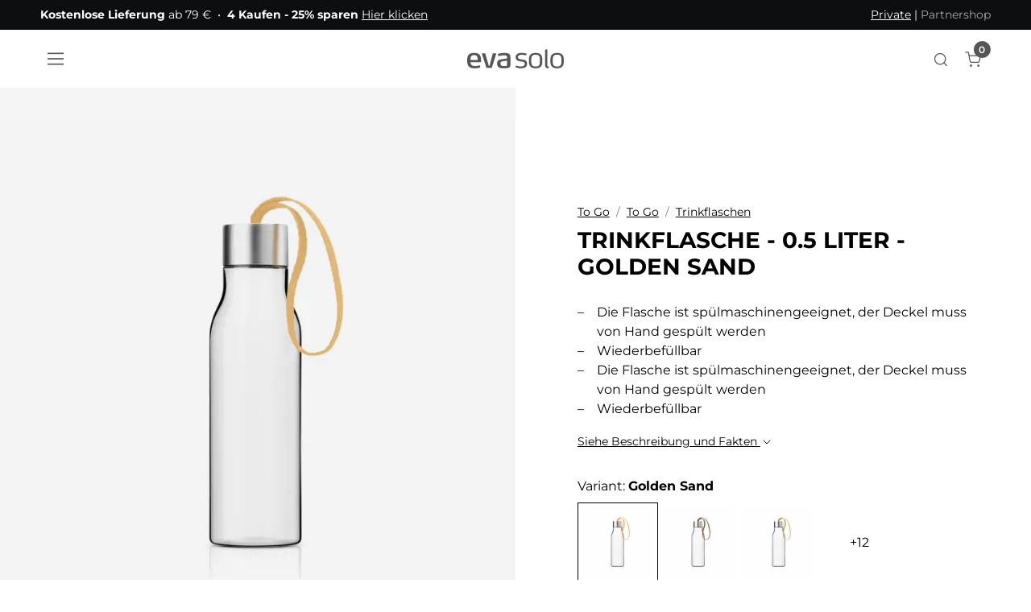

--- FILE ---
content_type: text/html; charset=utf-8
request_url: https://www.evasolo.com/de/to-go/to-go/trinkflaschen/trinkflasche-0-5-liter-golden-sand
body_size: 24207
content:
	<!doctype html>
	<html lang="de">
	<head>
		<!-- v1.25.0
 -->
		<meta charset="utf-8">
		<meta name="viewport" content="height=device-height, width=device-width, initial-scale=1.0">
		<link rel="shortcut icon" href="/Files/Templates/Designs/Swift/Assets/Images/eva-solo-favicon.svg">
		<link rel="apple-touch-icon" href="/Files/Templates/Designs/Swift/Assets/Images/apple-touch-icon.png">
		<meta property="og:image:alt" content="Trinkflasche - 0.5 Liter - Golden sand">
<base href="https://www.evasolo.com/">
<meta property="og:description" content="Trinkflasche - 0.5 Liter - Golden sand">
<meta name="twitter:description" content="Trinkflasche - 0.5 Liter - Golden sand">
<meta property="og:title" content="Trinkflasche - 0.5 Liter - Golden sand">
<meta property="og:image" content="https://www.evasolo.com/Files/Images/Plytix/Default/503050_Drinking_bottle_50cl_Golden_Sand_closed_2000x2000.jpg">
<link rel="canonical" href="https://www.evasolo.com/de/to-go/to-go/trinkflaschen/trinkflasche-0-5-liter-golden-sand">
<meta name="twitter:image" content="/Files/Images/Plytix/Default/503050_Drinking_bottle_50cl_Golden_Sand_closed_2000x2000.jpg">
<meta name="twitter:image:alt" content="Trinkflasche - 0.5 Liter - Golden sand">
							<link rel="alternate" hreflang="en-GB" href="https://www.evasolo.com/gb/to-go/to-go/drinking-bottles/drinking-bottle-0-5-litres-golden-sand">
							<link rel="alternate" hreflang="x-default" href="https://www.evasolo.com/en/to-go/to-go/drinking-bottles/drinking-bottle-0-5-litres-golden-sand">
							<link rel="alternate" hreflang="da-DK" href="https://www.evasolo.com/da/to-go/to-go/drikkeflasker/drikkeflaske-0-5-liter-golden-sand">
							<link rel="alternate" hreflang="de" href="https://www.evasolo.com/de/to-go/to-go/trinkflaschen/trinkflasche-0-5-liter-golden-sand">
							<link rel="alternate" hreflang="sv-SE" href="https://www.evasolo.com/sv/to-go/to-go/dricksflaskor/dricksflaska-0-5-liter-golden-sand">
							<link rel="alternate" hreflang="no-NO" href="https://www.evasolo.com/no/to-go/to-go/drikkeflasker/drikkeflaske-0-5-liter-golden-sand">
							<link rel="alternate" hreflang="fr-FR" href="https://www.evasolo.com/fr/to-go/to-go/flacons-a-boire/gourde-0-5-litres-golden-sand">
		<title>Trinkflasche - 0.5 Liter - Golden sand</title>
		<link href="/Files/Templates/Designs/Swift/Assets/css/styles.css?639016645484991655" rel="stylesheet" media="all" type="text/css">
			<style>
				@media ( min-width: 1600px ) {
					.container-xxl,
					.container-xl,
					.container-lg,
					.container-md,
					.container-sm,
					.container {
						max-width: 1520px;
					}
				}
			</style>
				<style>
					@media ( min-width: 1920px ) {
						.container-xxl,
						.container-xl,
						.container-lg,
						.container-md,
						.container-sm,
						.container {
							max-width: 1820px;
						}
					}
				</style>
		<link href="/Files/Templates/Designs/Swift/_parsed/Swift_css/Swift_styles_22.min.css?639008811213330000" rel="stylesheet" media="all" type="text/css" data-last-modified-content="09.12.2025 12:45:21">
		<script src="/Files/Templates/Designs/Swift/Assets/js/scripts.js?639016645492234226"></script>
		<script type="module">
			swift.Scroll.hideHeadersOnScroll();
			swift.Scroll.handleAlternativeTheme();
			//Only load if AOS
			const aosColumns = document.querySelectorAll('[data-aos]');
			if (aosColumns.length > 0) {
				swift.AssetLoader.Load('/Files/Templates/Designs/Swift/Assets/js/aos.js?639016645492234226', 'js');
				document.addEventListener('load.swift.assetloader', function () {
					AOS.init({ duration: 400, delay: 100, easing: 'ease-in-out', mirror: false, disable: window.matchMedia('(prefers-reduced-motion: reduce)') });
				});
			}
		</script>
			<script>
				(function(w,d,s,l,i){w[l]=w[l]||[];w[l].push({'gtm.start':
				new Date().getTime(),event:'gtm.js'});var f=d.getElementsByTagName(s)[0],
				j=d.createElement(s),dl=l!='dataLayer'?'&l='+l:'';j.async=true;j.src=
				'https://www.googletagmanager.com/gtm.js?id='+i+dl;f.parentNode.insertBefore(j,f);
				})(window, document, 'script', 'dataLayer', 'GTM-MGJ5CT7');
				function gtag() { dataLayer.push(arguments); }
			</script>
			<script async src="https://www.googletagmanager.com/gtag/js?id=OBSOLETE use Google Tag Manager"></script>
			<script>
				window.dataLayer = window.dataLayer || [];
				function gtag() { dataLayer.push(arguments); }
				gtag('js', new Date());
				gtag('config', 'OBSOLETE use Google Tag Manager');
			</script>
			<!-- Clerk.io -->
			<script>var clerk_publickey = "enZsxDQQ0SwOOJXPx5HEOboNvR4OgOOi"; var clerk_visitor = "3ehwgujg2x3i3vgjimwzturc";</script>
			<!-- End Clerk.io -->
		<!-- GTM -->
		<script>var gtm_culture = "DE";</script>
		<!-- End GTM -->
			<!-- Start ProfitMetrics - Script -->
			<script>window.profitMetrics = { pid: "EC88B261FA38B869", emailInputSelector: "#EcomOrderCustomerEmail" }</script>
			<script src="https://cdn1.profitmetrics.io/EC88B261FA38B869/bundle.js" defer></script>
			<!-- End ProfitMetrics - Script -->
<!-- Start VWO Async SmartCode -->
<link rel="preconnect" href="https://dev.visualwebsiteoptimizer.com" />
<script type='text/javascript' id='vwoCode'>
	window._vwo_code = window._vwo_code || (function () {
		var account_id = 728936,
			version = 1.5,
			settings_tolerance = 2000,
			library_tolerance = 2500,
			use_existing_jquery = false,
			is_spa = 1,
			hide_element = 'body',
			hide_element_style = 'opacity:0 !important;filter:alpha(opacity=0) !important;background:none !important',
			/* DO NOT EDIT BELOW THIS LINE */
			f = false, d = document, vwoCodeEl = d.querySelector('#vwoCode'), code = { use_existing_jquery: function () { return use_existing_jquery }, library_tolerance: function () { return library_tolerance }, hide_element_style: function () { return '{' + hide_element_style + '}' }, finish: function () { if (!f) { f = true; var e = d.getElementById('_vis_opt_path_hides'); if (e) e.parentNode.removeChild(e) } }, finished: function () { return f }, load: function (e) { var t = d.createElement('script'); t.fetchPriority = 'high'; t.src = e; t.type = 'text/javascript'; t.onerror = function () { _vwo_code.finish() }; d.getElementsByTagName('head')[0].appendChild(t) }, getVersion: function () { return version }, getMatchedCookies: function (e) { var t = []; if (document.cookie) { t = document.cookie.match(e) || [] } return t }, getCombinationCookie: function () { var e = code.getMatchedCookies(/(?:^|;)\s?(_vis_opt_exp_\d+_combi=[^;$]*)/gi); e = e.map(function (e) { try { var t = decodeURIComponent(e); if (!/_vis_opt_exp_\d+_combi=(?:\d+,?)+\s*$/.test(t)) { return '' } return t } catch (e) { return '' } }); var i = []; e.forEach(function (e) { var t = e.match(/([\d,]+)/g); t && i.push(t.join('-')) }); return i.join('|') }, init: function () { if (d.URL.indexOf('__vwo_disable__') > -1) return; window.settings_timer = setTimeout(function () { _vwo_code.finish() }, settings_tolerance); var e = d.createElement('style'), t = hide_element ? hide_element + '{' + hide_element_style + '}' : '', i = d.getElementsByTagName('head')[0]; e.setAttribute('id', '_vis_opt_path_hides'); vwoCodeEl && e.setAttribute('nonce', vwoCodeEl.nonce); e.setAttribute('type', 'text/css'); if (e.styleSheet) e.styleSheet.cssText = t; else e.appendChild(d.createTextNode(t)); i.appendChild(e); var n = this.getCombinationCookie(); this.load('https://dev.visualwebsiteoptimizer.com/j.php?a=' + account_id + '&u=' + encodeURIComponent(d.URL) + '&f=' + +is_spa + '&vn=' + version + (n ? '&c=' + n : '')); return settings_timer } }; window._vwo_settings_timer = code.init(); return code;
	}());
</script>
<!-- End VWO Async SmartCode -->
	</head>
	<body class="brand  theme black-text" id="page7632">
			<noscript>
				<iframe src="https://www.googletagmanager.com/ns.html?id=GTM-MGJ5CT7"
						height="0" width="0" style="display:none;visibility:hidden"></iframe>
			</noscript>
			<header class="page-header sticky-top top-0" id="page-header-desktop">
		<div class="py-0   theme black js-hide-on-scroll  item_swift_3columnsflex" >
			<div class="container-xl">
				<div class="d-flex flex-row gap-3 align-items-center">
					<div class="col flex-grow-1">
	<div class="py-2 fs-7 text-start  item_swift_textbanner">
		<div id="104102" class="user-select-none" style="scroll-margin-top:var(--header-height,150px)"></div>
<strong>Kostenlose Lieferung</strong> ab 79 €&nbsp;&nbsp;•&nbsp;&nbsp;<strong>4 Kaufen - 25% sparen</strong> <a href="/de/4-kaufen-25-sparen">Hier klicken</a>	</div>
					</div>
					<div class="col flex-grow-0">
					</div>
					<div class="col flex-grow-1">
	<div class="py-2 fs-7 text-end  item_swift_textbanner">
		<div id="103970" class="user-select-none" style="scroll-margin-top:var(--header-height,150px)"></div>
<span style="text-decoration: underline;">Private</span> | <a href="https://partnershop.evasolo.com/" style="color: #aaaaaa; text-decoration: none; hover.text-decoration: underline;" target="_blank">Partnershop</a>	</div>
					</div>
				</div>
			</div>
		</div>
		<div class="py-3  theme theme-white  item_swift_6columnsflex" >
			<div class="container-xl">
				<div class="d-flex flex-row gap-3 align-items-center">
					<div class="col flex-grow-0">
<div class="nav-wrapper d-flex justify-content-start item_custom_swift_offcanvasnavigation">
	<button class="btn lh-1 p-2 text-reset" type="button" data-bs-toggle="offcanvas" data-bs-target="#navigation_81876" aria-controls="navigation_81876" aria-label="Navigation open button">
		<span class="d-flex gap-2 align-items-center flex-row">
						<span class="icon-3 pe-none">
							<svg xmlns="http://www.w3.org/2000/svg" width="18" height="13.5" viewBox="0 0 18 13.5">
	<g transform="translate(-4609.485 -2123.25)">
		<line x2="18" transform="translate(4609.485 2130)" fill="none" stroke="currentColor" stroke-width="1.5" />
		<line x2="18" transform="translate(4609.485 2124)" fill="none" stroke="currentColor" stroke-width="1.5" />
		<line x2="18" transform="translate(4609.485 2136)" fill="none" stroke="currentColor" stroke-width="1.5" />
	</g>
</svg>
						</span>
		</span>
	</button>
</div>
					</div>
					<div class="col flex-grow-0">
					</div>
					<div class="col flex-grow-1">
<figure class="m-0 d-flex justify-content-center item_swift_logo">
	<div id="81828" class="user-select-none" style="scroll-margin-top:var(--header-height,150px)"></div>
		<a href="/de/" class="text-decoration-none" aria-label="Logo">
			<div class="icon-auto" style="width: 120px">
				<?xml version="1.0" encoding="utf-8"?>
<!-- Generator: Adobe Illustrator 26.3.1, SVG Export Plug-In . SVG Version: 6.00 Build 0)  -->
<svg version="1.1" id="Logo" xmlns="http://www.w3.org/2000/svg" xmlns:xlink="http://www.w3.org/1999/xlink" x="0px" y="0px"
	 width="566.9px" height="111.6px" viewBox="0 0 566.9 111.6" enable-background="new 0 0 566.9 111.6" xml:space="preserve">
	 <style>
		.logo-fill {
		fill: currentColor
		}
	</style>
<g>
	<path class="logo-fill" d="M81.1,72.8c0,1.5-1,3.1-2.9,3.1H19.4c0.2,8,2.2,12.6,6.3,16.4c4.7,4.4,11.7,5.9,21.8,5.9
		c10.7,0,17.9-2.3,24.2-3.9c0.3-0.2,0.7-0.2,0.8-0.2c1,0,1.7,0.5,2.2,2l2,7.5c0.2,0.2,0.2,0.5,0.2,0.7c0,1.1-0.8,1.8-1.9,2.3
		c-6.3,2.4-17.6,5.1-30.1,5.1c-33.1,0-45-13.6-45-44.9c0-29.7,7.8-45.4,40.9-45.4c17.2,0,27.5,4.6,33.5,13.1
		c5.4,7.4,6.9,17.7,6.9,30.5C81.3,67.1,81.3,70.4,81.1,72.8 M60.3,47.4c-2.5-9.7-8.1-12.8-19.4-12.8c-12.3,0-17.7,3.3-19.9,12.4
		c-1.3,5.1-1.3,10.5-1.5,16.1L61.9,63C61.9,57.4,61.7,52.4,60.3,47.4"/>
	<path class="logo-fill" d="M145.1,106.9c-0.5,1.6-1.7,2.6-3.4,2.6H116c-1.7,0-2.9-1-3.4-2.6L86.6,27c0-0.3-0.2-0.7-0.2-1
		c0-1.3,1-2.5,2.4-2.5h14.4c2,0,2.7,0.8,3.2,2.5l20.4,71.3h4.4L149.5,26c0.5-1.6,1.5-2.5,3.4-2.5h14.7c1.5,0,2.7,1,2.7,2.5
		c0,0.2-0.2,0.5-0.2,0.6L145.1,106.9z"/>
	<path class="logo-fill" d="M238.4,109.4c-5.6,1.3-13.5,2.3-22.8,2.3c-16.9,0-40.1-1.3-40.1-27.5c0-21.5,13.2-23.3,28-25.7l30.8-4.9
		v-6.1c0-4.9-0.3-8.5-5.2-10.5c-2.9-1.1-7.3-1.6-13.9-1.6c-12.2,0-24.2,3.3-29.9,4.6c-0.3,0-0.7,0.2-1.2,0.2c-0.7,0-1.5-0.3-1.7-1.3
		l-2-9.2v-0.5c0-1.5,1-2,1.9-2.3c4.7-1.6,19.8-5.4,36.3-5.4c12,0,19.9,1.6,25.2,4.4c8.8,4.7,9.6,12.5,9.6,21.1v45.4
		C253.4,104.3,250.1,106.7,238.4,109.4 M234.3,66.4l-24.8,3.9c-7.3,1.1-14.4,1.8-14.4,13.4c0,14.1,11.8,15,21,15
		c6.9,0,13.4-1,18.3-2.6V66.4z"/>
	<path class="logo-fill" d="M314.8,111.6c-14.9,0-27.7-4.8-29.9-5.6c-0.7-0.3-1.3-0.7-1.3-1.6v-0.5l1.7-6.4c0.2-0.8,0.7-1.5,1.9-1.5
		h0.8c1.3,0.5,13.3,4.7,27.2,4.7c14.4,0,22.6-4.4,22.6-14.4c0-13.6-10.8-13.1-24-15.1c-8.3-1.3-29.4-2.8-29.4-24.4
		c0-21.1,19.4-25.6,34.3-25.6c14.5,0,25.7,3,27.5,3.4c1.2,0.2,1.7,1,1.7,1.8V27l-1.2,7.2c-0.2,1-0.8,1.3-1.5,1.3h-0.3
		c-2.4-0.3-14.9-3.1-24.8-3.1c-12.2,0-22.3,3.3-22.3,13.6c0,11.1,11.5,12.5,22,13.8c15.2,2,31.6,3.1,31.6,25.4
		C351.3,106.4,334.4,111.6,314.8,111.6"/>
	<path class="logo-fill" d="M401.5,111.6c-35.3,0-39.5-20.5-39.5-45c0-24.7,4.2-45.2,39.5-45.2c35.5,0,39.6,20.5,39.6,45.2
		C441,91.2,437,111.6,401.5,111.6 M401.5,31.9C377,31.9,376,45.8,376,66.6c0,20.6,1,34.6,25.5,34.6c24.5,0,25.5-13.9,25.5-34.6
		C427,45.8,426,31.9,401.5,31.9"/>
	<path class="logo-fill" d="M527.4,111.6c-35.3,0-39.5-20.5-39.5-45c0-24.7,4.2-45.2,39.5-45.2c35.5,0,39.5,20.5,39.5,45.2
		C566.9,91.2,562.9,111.6,527.4,111.6 M527.4,31.9c-24.5,0-25.5,13.9-25.5,34.7c0,20.6,1,34.6,25.5,34.6c24.5,0,25.5-13.9,25.5-34.6
		C552.9,45.8,551.9,31.9,527.4,31.9"/>
	<path class="logo-fill" d="M475.4,100.5l0.9,0.1c0.6,0.1,1.1,0.3,1.2,1.4l0.6,6.6c0,0.4,0.1,0.6,0.1,0.8c-0.1,1.3-1.4,1.6-1.9,1.7
		c-0.7,0-1.7,0.1-2.4,0.1c-10.1,0-16.9-4.8-16.9-16.9v-90c0-1.3,0.9-1.8,2-2l9.1-2.3l0.5,0c1.2,0,1.7,1.1,1.7,2.1V94
		C470.2,98.5,472.7,100,475.4,100.5"/>
</g>
</svg>
			</div>
		</a>
</figure>
					</div>
					<div class="col flex-grow-0">
<div class="nav-wrapper item_swift_navigation">
<nav class="d-flex py-0 flex-row justify-content-end text-end">
	<ul class="nav flex-nowrap flex-row">
	</ul>
</nav>
</div>
					</div>
					<div class="col flex-grow-0">
<div class="d-flex align-items-center h-100 my-auto search-modal custom-icon-only justify-content-center  item_swift_searchfield">
		<button type="button" role="button" class="p-2 bg-transparent border-0 text-reset">
			<span class="icon-3" aria-hidden="true">
				<svg xmlns="http://www.w3.org/2000/svg" width="24" height="24" viewBox="0 0 24 24" fill="none" stroke="currentColor" stroke-width="1.5" stroke-linecap="round" stroke-linejoin="round" class="feather feather-search"><circle cx="11" cy="11" r="8"></circle><line x1="21" y1="21" x2="16.65" y2="16.65"></line></svg>
			</span>
			<span class="visually-hidden">Open search modal</span>
		</button>
</div>
					</div>
					<div class="col flex-grow-0">
<div class="nav-wrapper item_swift_navigation">
<nav class="d-flex py-0 flex-row justify-content-end text-end">
	<ul class="nav flex-nowrap flex-row">
				<li class="nav-item">
						<a href="/de/cart" class="nav-link text-nowrap text-decoration-underline-hover fs-7 fw-normal text-regular"   id="Navigation_Page_Desktop_7665_81836">
						<span class="visually-hidden">Cart</span>
						<span class="js-cart-qty mini-cart-quantity" >0</span>							<span class="icon-2"><svg xmlns="http://www.w3.org/2000/svg" width="24" height="24" viewBox="0 0 24 24" fill="none" stroke="currentColor" stroke-width="1.5" stroke-linecap="round" stroke-linejoin="round" class="feather feather-shopping-cart"><circle cx="9" cy="21" r="1"></circle><circle cx="20" cy="21" r="1"></circle><path d="M1 1h4l2.68 13.39a2 2 0 0 0 2 1.61h9.72a2 2 0 0 0 2-1.61L23 6H6"></path></svg></span>
						</a>
				</li>
	</ul>
</nav>
</div>
					</div>
				</div>
			</div>
		</div>
			</header>
		<div data-intersect></div>
		<main id="content" itemscope="" itemtype="https://schema.org/Product">
		<div class="py-0 py-lg-0  item_swift_1columnfull" >
			<div class="container-xl">
				<div class="grid grid-1">
					<div class="g-col" data-col-size="12"  style="--bs-columns:12">
<div class="item_swift_productcatalogdetailsapp">
		<script>
      	window.addEventListener('CookieInformationConsentGiven', function (event) {
       		 if (CookieInformation.getConsentGivenFor('cookie_cat_necessary')) {
				gtag("event", "view_item", {
					currency: "EUR",
					value: 24.95,
					items: [
					{
						item_id: "503050",
						item_name: "Trinkflasche - 0.5 Liter - Golden sand",
						currency: "EUR",
						price: 24.95
					}
					]
				});
      		}
       	}, false);
		</script>
<script>
	window.addEventListener('load', function (event) {
		swift.Video.init();
	});
</script>
</div>
					</div>
				</div>
			</div>
		</div>
		<div class="py-0 py-lg-0  item_swift_2columns" >
			<div class="container-fluid px-0">
				<div class="grid grid-1 grid-lg-2 gap-0 gap-lg-0">
					<div class="g-col order-first order-lg-0" data-col-size="6"  style="--bs-columns:12">
		<div class="d-flex h-100 flex-column  theme theme-white item_swift_productdetailsimage custom"> 
			<div id="SmallScreenImages_100931" class="carousel col position-relative" data-bs-ride="carousel">
					<div class="carousel-counter">1 / 4</div>
					<ol class="carousel-indicators">
							<li data-bs-target="#SmallScreenImages_100931" data-bs-slide-to="0" class="active"></li>
							<li data-bs-target="#SmallScreenImages_100931" data-bs-slide-to="1"></li>
							<li data-bs-target="#SmallScreenImages_100931" data-bs-slide-to="2"></li>
							<li data-bs-target="#SmallScreenImages_100931" data-bs-slide-to="3"></li>
					</ol>
				<div class="carousel-inner h-100">
								<div class="carousel-item active" data-bs-interval="99999">
										<div class="h-100 ">
														<a href="%2fFiles%2fImages%2fPlytix%2fDefault%2f503050_Drinking_bottle_50cl_Golden_Sand_closed_2000x2000.jpg" class="d-block  ratio" style="--bs-aspect-ratio: 75%" data-bs-toggle="modal" data-bs-target="#modal_100931">
															<div class="d-flex align-items-center justify-content-center overflow-hidden h-100" data-bs-target="#ModalCarousel_100931" data-bs-slide-to="0">
		<img srcset="/Admin/Public/GetImage.ashx?image=%2fFiles%2fImages%2fPlytix%2fDefault%2f503050_Drinking_bottle_50cl_Golden_Sand_closed_2000x2000.jpg&width=640&format=webp   640w,
			/Admin/Public/GetImage.ashx?image=%2fFiles%2fImages%2fPlytix%2fDefault%2f503050_Drinking_bottle_50cl_Golden_Sand_closed_2000x2000.jpg&width=960&format=webp   960w,
			/Admin/Public/GetImage.ashx?image=%2fFiles%2fImages%2fPlytix%2fDefault%2f503050_Drinking_bottle_50cl_Golden_Sand_closed_2000x2000.jpg&width=1280&format=webp  1280w,
			/Admin/Public/GetImage.ashx?image=%2fFiles%2fImages%2fPlytix%2fDefault%2f503050_Drinking_bottle_50cl_Golden_Sand_closed_2000x2000.jpg&width=1920&format=webp 1920w"
			 src="/Admin/Public/GetImage.ashx?image=%2fFiles%2fImages%2fPlytix%2fDefault%2f503050_Drinking_bottle_50cl_Golden_Sand_closed_2000x2000.jpg&width=640&format=webp"
			 sizes="(max-width: 992px) 100vw, 50vw"
			 loading="lazy"
			 decoding="async"
			 class="mw-100 mh-100"
			 style="object-fit: cover;object-position: 50% 50%;"
			 alt="Trinkflasche - 0.5 Liter - Golden sand"
			 itemprop="image"
			 data-image-number=""
			 title="Default">
															</div>
														</a>
																																</div>
								</div>
								<div class="carousel-item " data-bs-interval="99999">
										<div class="h-100 ">
														<a href="%2fFiles%2fImages%2fPlytix%2fLifestyle_Photo_1%2f567039_575026_567104_505035_503050_Eva_Solo_To_Go_golden_sand_p.jpg" class="d-block  ratio" style="--bs-aspect-ratio: 75%" data-bs-toggle="modal" data-bs-target="#modal_100931">
															<div class="d-flex align-items-center justify-content-center overflow-hidden h-100" data-bs-target="#ModalCarousel_100931" data-bs-slide-to="1">
		<img srcset="/Admin/Public/GetImage.ashx?image=%2fFiles%2fImages%2fPlytix%2fLifestyle_Photo_1%2f567039_575026_567104_505035_503050_Eva_Solo_To_Go_golden_sand_p.jpg&width=640&format=webp   640w,
			/Admin/Public/GetImage.ashx?image=%2fFiles%2fImages%2fPlytix%2fLifestyle_Photo_1%2f567039_575026_567104_505035_503050_Eva_Solo_To_Go_golden_sand_p.jpg&width=960&format=webp   960w,
			/Admin/Public/GetImage.ashx?image=%2fFiles%2fImages%2fPlytix%2fLifestyle_Photo_1%2f567039_575026_567104_505035_503050_Eva_Solo_To_Go_golden_sand_p.jpg&width=1280&format=webp  1280w,
			/Admin/Public/GetImage.ashx?image=%2fFiles%2fImages%2fPlytix%2fLifestyle_Photo_1%2f567039_575026_567104_505035_503050_Eva_Solo_To_Go_golden_sand_p.jpg&width=1920&format=webp 1920w"
			 src="/Admin/Public/GetImage.ashx?image=%2fFiles%2fImages%2fPlytix%2fLifestyle_Photo_1%2f567039_575026_567104_505035_503050_Eva_Solo_To_Go_golden_sand_p.jpg&width=640&format=webp"
			 sizes="(max-width: 992px) 100vw, 50vw"
			 loading="lazy"
			 decoding="async"
			 class="mw-100 mh-100"
			 style="object-fit: cover;object-position: 50% 50%;"
			 alt="Trinkflasche - 0.5 Liter - Golden sand"
			 itemprop="image"
			 data-image-number=""
			 title="Lifestyle_Photo_1">
															</div>
														</a>
																																</div>
								</div>
								<div class="carousel-item " data-bs-interval="99999">
										<div class="h-100 ">
														<a href="%2fFiles%2fImages%2fPlytix%2fProduct_Photo_1%2f503050_Drinking_bottle_50cl_Golden_Sand_closed_aRGB_High.jpg" class="d-block  ratio" style="--bs-aspect-ratio: 75%" data-bs-toggle="modal" data-bs-target="#modal_100931">
															<div class="d-flex align-items-center justify-content-center overflow-hidden h-100" data-bs-target="#ModalCarousel_100931" data-bs-slide-to="2">
		<img srcset="/Admin/Public/GetImage.ashx?image=%2fFiles%2fImages%2fPlytix%2fProduct_Photo_1%2f503050_Drinking_bottle_50cl_Golden_Sand_closed_aRGB_High.jpg&width=640&format=webp   640w,
			/Admin/Public/GetImage.ashx?image=%2fFiles%2fImages%2fPlytix%2fProduct_Photo_1%2f503050_Drinking_bottle_50cl_Golden_Sand_closed_aRGB_High.jpg&width=960&format=webp   960w,
			/Admin/Public/GetImage.ashx?image=%2fFiles%2fImages%2fPlytix%2fProduct_Photo_1%2f503050_Drinking_bottle_50cl_Golden_Sand_closed_aRGB_High.jpg&width=1280&format=webp  1280w,
			/Admin/Public/GetImage.ashx?image=%2fFiles%2fImages%2fPlytix%2fProduct_Photo_1%2f503050_Drinking_bottle_50cl_Golden_Sand_closed_aRGB_High.jpg&width=1920&format=webp 1920w"
			 src="/Admin/Public/GetImage.ashx?image=%2fFiles%2fImages%2fPlytix%2fProduct_Photo_1%2f503050_Drinking_bottle_50cl_Golden_Sand_closed_aRGB_High.jpg&width=640&format=webp"
			 sizes="(max-width: 992px) 100vw, 50vw"
			 loading="lazy"
			 decoding="async"
			 class="mw-100 mh-100"
			 style="object-fit: cover;object-position: 50% 50%;"
			 alt="Trinkflasche - 0.5 Liter - Golden sand"
			 itemprop="image"
			 data-image-number=""
			 title="Product_Photo_1">
															</div>
														</a>
																																</div>
								</div>
								<div class="carousel-item " data-bs-interval="99999">
										<div class="h-100 ">
														<a href="%2fFiles%2fImages%2fPlytix%2fProduct_Photo_2%2f503050_Drinking_bottle_50cl_open_Golden_Sand_aRGB_High.jpg" class="d-block  ratio" style="--bs-aspect-ratio: 75%" data-bs-toggle="modal" data-bs-target="#modal_100931">
															<div class="d-flex align-items-center justify-content-center overflow-hidden h-100" data-bs-target="#ModalCarousel_100931" data-bs-slide-to="3">
		<img srcset="/Admin/Public/GetImage.ashx?image=%2fFiles%2fImages%2fPlytix%2fProduct_Photo_2%2f503050_Drinking_bottle_50cl_open_Golden_Sand_aRGB_High.jpg&width=640&format=webp   640w,
			/Admin/Public/GetImage.ashx?image=%2fFiles%2fImages%2fPlytix%2fProduct_Photo_2%2f503050_Drinking_bottle_50cl_open_Golden_Sand_aRGB_High.jpg&width=960&format=webp   960w,
			/Admin/Public/GetImage.ashx?image=%2fFiles%2fImages%2fPlytix%2fProduct_Photo_2%2f503050_Drinking_bottle_50cl_open_Golden_Sand_aRGB_High.jpg&width=1280&format=webp  1280w,
			/Admin/Public/GetImage.ashx?image=%2fFiles%2fImages%2fPlytix%2fProduct_Photo_2%2f503050_Drinking_bottle_50cl_open_Golden_Sand_aRGB_High.jpg&width=1920&format=webp 1920w"
			 src="/Admin/Public/GetImage.ashx?image=%2fFiles%2fImages%2fPlytix%2fProduct_Photo_2%2f503050_Drinking_bottle_50cl_open_Golden_Sand_aRGB_High.jpg&width=640&format=webp"
			 sizes="(max-width: 992px) 100vw, 50vw"
			 loading="lazy"
			 decoding="async"
			 class="mw-100 mh-100"
			 style="object-fit: cover;object-position: 50% 50%;"
			 alt="Trinkflasche - 0.5 Liter - Golden sand"
			 itemprop="image"
			 data-image-number=""
			 title="Product_Photo_2">
															</div>
														</a>
																																</div>
								</div>
						<button class="carousel-control-prev carousel-control-area" type="button" data-bs-target="#SmallScreenImages_100931" data-bs-slide="prev">
							<span class="carousel-control-prev-icon" aria-hidden="true"></span>
							<span class="visually-hidden">Previous</span>
						</button>
						<button class="carousel-control-next carousel-control-area" type="button" data-bs-target="#SmallScreenImages_100931" data-bs-slide="next">
							<span class="carousel-control-next-icon" aria-hidden="true"></span>
							<span class="visually-hidden">Next</span>
						</button>
				</div>
			</div>
				<div id="SmallScreenImagesThumbnails_100931" class="custom-productdetailsimage__position-bottom" data-swiffyslider-class="custom-productdetailsimage__position-bottom swiffy-slider slider-nav-square-small slider-item-reveal slider-nav-outside" style="--swiffy-slider-nav-light: var(--swift-foreground-color); --swiffy-slider-nav-dark: var(--swift-background-color);"> 
					<div class="d-flex gap-3" data-swiffyslider-class="slider-container"> 
										<div class="border outline-none ratio ratio-4x3" style="cursor: pointer; min-width: 4rem; max-width: 5rem;" data-bs-target="#SmallScreenImages_100931" data-bs-slide-to="0"> 
											<div class="d-flex align-items-center justify-content-center overflow-hidden position-absolute h-100">
											</div>
												<img src="/Admin/Public/GetImage.ashx?image=%2fFiles%2fImages%2fPlytix%2fDefault%2f503050_Drinking_bottle_50cl_Golden_Sand_closed_2000x2000.jpg&width=180&format=webp" alt="DETAIL503050LANG3default" title="Default" class="p-1  w-100 h-100" style="object-fit: cover;" data-video-id="503050_Drinking_bottle_50cl_Golden_Sand_closed_2000x2000.jpg"> 										</div>
										<div class="border outline-none ratio ratio-4x3" style="cursor: pointer; min-width: 4rem; max-width: 5rem;" data-bs-target="#SmallScreenImages_100931" data-bs-slide-to="1"> 
											<div class="d-flex align-items-center justify-content-center overflow-hidden position-absolute h-100">
											</div>
												<img src="/Admin/Public/GetImage.ashx?image=%2fFiles%2fImages%2fPlytix%2fLifestyle_Photo_1%2f567039_575026_567104_505035_503050_Eva_Solo_To_Go_golden_sand_p.jpg&width=180&format=webp" alt="DETAIL503050LANG3Lifestyle_Photo_1" title="Lifestyle_Photo_1" class="p-1  w-100 h-100" style="object-fit: cover;" data-video-id="567039_575026_567104_505035_503050_Eva_Solo_To_Go_golden_sand_p.jpg"> 										</div>
										<div class="border outline-none ratio ratio-4x3" style="cursor: pointer; min-width: 4rem; max-width: 5rem;" data-bs-target="#SmallScreenImages_100931" data-bs-slide-to="2"> 
											<div class="d-flex align-items-center justify-content-center overflow-hidden position-absolute h-100">
											</div>
												<img src="/Admin/Public/GetImage.ashx?image=%2fFiles%2fImages%2fPlytix%2fProduct_Photo_1%2f503050_Drinking_bottle_50cl_Golden_Sand_closed_aRGB_High.jpg&width=180&format=webp" alt="DETAIL503050LANG3Product_Photo_1" title="Product_Photo_1" class="p-1  w-100 h-100" style="object-fit: cover;" data-video-id="503050_Drinking_bottle_50cl_Golden_Sand_closed_aRGB_High.jpg"> 										</div>
										<div class="border outline-none ratio ratio-4x3" style="cursor: pointer; min-width: 4rem; max-width: 5rem;" data-bs-target="#SmallScreenImages_100931" data-bs-slide-to="3"> 
											<div class="d-flex align-items-center justify-content-center overflow-hidden position-absolute h-100">
											</div>
												<img src="/Admin/Public/GetImage.ashx?image=%2fFiles%2fImages%2fPlytix%2fProduct_Photo_2%2f503050_Drinking_bottle_50cl_open_Golden_Sand_aRGB_High.jpg&width=180&format=webp" alt="DETAIL503050LANG3Product_Photo_2" title="Product_Photo_2" class="p-1  w-100 h-100" style="object-fit: cover;" data-video-id="503050_Drinking_bottle_50cl_open_Golden_Sand_aRGB_High.jpg"> 										</div>
					</div> 
						<button type="button" title="Previous slide" class="slider-nav" style="z-index:2;">
							<span class="visually-hidden">Previous slide</span>
						</button>
						<button type="button" title="Next slide" class="slider-nav slider-nav-next" style="z-index:2;">
							<span class="visually-hidden">Next slide</span>
						</button>
				</div>
		</div>
			<script type="module" src="/Files/Templates/Designs/Swift/Assets/js/swiffy-slider.js"></script>
			<script type="module">
				swift.AssetLoader.Load('/Files/Templates/Designs/Swift/Assets/css/swiffy-slider.min.css', 'css');
				document.addEventListener('load.swift.assetloader', (e) => {
					if (e == null || e.detail == null || e.detail.parentEvent == null || e.detail.parentEvent.target == null || e.detail.parentEvent.target.href == null || !e.detail.parentEvent.target.href.includes('swiffy-slider.min.css')) return;
					const sliderEl = document.querySelector('#SmallScreenImagesThumbnails_100931');
					const sliderWrapperEl = sliderEl.querySelector('div');
					swiffyslider.initSlider(sliderEl);
					function updateSwiffySlider() {
						if (sliderEl.hasAttribute("data-class")) {
							sliderEl.setAttribute('class', sliderEl.getAttribute('data-class'));
						}
						if (sliderWrapperEl.hasAttribute("data-class")) {
							sliderWrapperEl.setAttribute('class', sliderWrapperEl.getAttribute('data-class'));
						}
						if (sliderEl.scrollWidth > sliderEl.offsetWidth && window.innerWidth > 991) {
							sliderEl.setAttribute('data-class', sliderEl.getAttribute("class"));
							sliderEl.setAttribute('class', sliderEl.getAttribute('data-swiffyslider-class'));
							sliderWrapperEl.setAttribute('data-class', sliderWrapperEl.getAttribute("class"));
							sliderWrapperEl.setAttribute('class', sliderWrapperEl.getAttribute('data-swiffyslider-class'));
							sliderEl.style.setProperty('--swiffy-slider-item-count', Math.min(10, Math.max(1, Math.ceil(sliderEl.offsetWidth / 120) - 1)));
							swiffyslider.slideTo(sliderEl, 0);
						}
					}
					updateSwiffySlider();
					window.addEventListener('resize', updateSwiffySlider);
				});
				document.addEventListener("DOMContentLoaded", () => {
					const carouselEl = document.getElementById("SmallScreenImages_100931");
					const carouselCounterEl = carouselEl.querySelector(".carousel-counter");
					carouselEl.addEventListener("slid.bs.carousel", function (e) {
						carouselCounterEl.textContent = `${(e.to + 1)} / 4`;
					});
				});
			</script>
		<div class="modal fade swift_products-details-images-modal" id="modal_100931" tabindex="-1" aria-labelledby="productDetailsGalleryModalTitle_100931" aria-hidden="true">
			<div class="modal-dialog modal-dialog-centered modal-xl">
				<div class="modal-content">
					<div class="modal-header visually-hidden">
						<h5 class="modal-title" id="productDetailsGalleryModalTitle_100931">Trinkflasche - 0.5 Liter - Golden sand</h5>
						<button type="button" class="btn-close" data-bs-dismiss="modal" aria-label="Close"></button>
					</div>
					<div class="modal-body p-2 p-lg-3 h-100">
						<div id="ModalCarousel_100931" class="carousel h-100" data-bs-ride="carousel">
							<div class="carousel-inner h-100  theme theme-white">
											<div class="carousel-item active h-100" data-bs-interval="99999">
		<img srcset="/Admin/Public/GetImage.ashx?image=%2fFiles%2fImages%2fPlytix%2fDefault%2f503050_Drinking_bottle_50cl_Golden_Sand_closed_2000x2000.jpg&width=640&format=webp   640w,
			/Admin/Public/GetImage.ashx?image=%2fFiles%2fImages%2fPlytix%2fDefault%2f503050_Drinking_bottle_50cl_Golden_Sand_closed_2000x2000.jpg&width=960&format=webp   960w,
			/Admin/Public/GetImage.ashx?image=%2fFiles%2fImages%2fPlytix%2fDefault%2f503050_Drinking_bottle_50cl_Golden_Sand_closed_2000x2000.jpg&width=1280&format=webp  1280w,
			/Admin/Public/GetImage.ashx?image=%2fFiles%2fImages%2fPlytix%2fDefault%2f503050_Drinking_bottle_50cl_Golden_Sand_closed_2000x2000.jpg&width=1920&format=webp 1920w"
			 src="/Admin/Public/GetImage.ashx?image=%2fFiles%2fImages%2fPlytix%2fDefault%2f503050_Drinking_bottle_50cl_Golden_Sand_closed_2000x2000.jpg&width=640&format=webp"
			 sizes="(max-width: 992px) 100vw, 100vw"
			 loading="lazy"
			 decoding="async"
			 class="d-block mw-100 mh-100 m-auto"
			 style="object-fit: cover;object-position: 50% 50%;"
			 alt=""
			 data-image-number=""
			 >
											</div>
											<div class="carousel-item  h-100" data-bs-interval="99999">
		<img srcset="/Admin/Public/GetImage.ashx?image=%2fFiles%2fImages%2fPlytix%2fLifestyle_Photo_1%2f567039_575026_567104_505035_503050_Eva_Solo_To_Go_golden_sand_p.jpg&width=640&format=webp   640w,
			/Admin/Public/GetImage.ashx?image=%2fFiles%2fImages%2fPlytix%2fLifestyle_Photo_1%2f567039_575026_567104_505035_503050_Eva_Solo_To_Go_golden_sand_p.jpg&width=960&format=webp   960w,
			/Admin/Public/GetImage.ashx?image=%2fFiles%2fImages%2fPlytix%2fLifestyle_Photo_1%2f567039_575026_567104_505035_503050_Eva_Solo_To_Go_golden_sand_p.jpg&width=1280&format=webp  1280w,
			/Admin/Public/GetImage.ashx?image=%2fFiles%2fImages%2fPlytix%2fLifestyle_Photo_1%2f567039_575026_567104_505035_503050_Eva_Solo_To_Go_golden_sand_p.jpg&width=1920&format=webp 1920w"
			 src="/Admin/Public/GetImage.ashx?image=%2fFiles%2fImages%2fPlytix%2fLifestyle_Photo_1%2f567039_575026_567104_505035_503050_Eva_Solo_To_Go_golden_sand_p.jpg&width=640&format=webp"
			 sizes="(max-width: 992px) 100vw, 100vw"
			 loading="lazy"
			 decoding="async"
			 class="d-block mw-100 mh-100 m-auto"
			 style="object-fit: cover;object-position: 50% 50%;"
			 alt=""
			 data-image-number=""
			 >
											</div>
											<div class="carousel-item  h-100" data-bs-interval="99999">
		<img srcset="/Admin/Public/GetImage.ashx?image=%2fFiles%2fImages%2fPlytix%2fProduct_Photo_1%2f503050_Drinking_bottle_50cl_Golden_Sand_closed_aRGB_High.jpg&width=640&format=webp   640w,
			/Admin/Public/GetImage.ashx?image=%2fFiles%2fImages%2fPlytix%2fProduct_Photo_1%2f503050_Drinking_bottle_50cl_Golden_Sand_closed_aRGB_High.jpg&width=960&format=webp   960w,
			/Admin/Public/GetImage.ashx?image=%2fFiles%2fImages%2fPlytix%2fProduct_Photo_1%2f503050_Drinking_bottle_50cl_Golden_Sand_closed_aRGB_High.jpg&width=1280&format=webp  1280w,
			/Admin/Public/GetImage.ashx?image=%2fFiles%2fImages%2fPlytix%2fProduct_Photo_1%2f503050_Drinking_bottle_50cl_Golden_Sand_closed_aRGB_High.jpg&width=1920&format=webp 1920w"
			 src="/Admin/Public/GetImage.ashx?image=%2fFiles%2fImages%2fPlytix%2fProduct_Photo_1%2f503050_Drinking_bottle_50cl_Golden_Sand_closed_aRGB_High.jpg&width=640&format=webp"
			 sizes="(max-width: 992px) 100vw, 100vw"
			 loading="lazy"
			 decoding="async"
			 class="d-block mw-100 mh-100 m-auto"
			 style="object-fit: cover;object-position: 50% 50%;"
			 alt=""
			 data-image-number=""
			 >
											</div>
											<div class="carousel-item  h-100" data-bs-interval="99999">
		<img srcset="/Admin/Public/GetImage.ashx?image=%2fFiles%2fImages%2fPlytix%2fProduct_Photo_2%2f503050_Drinking_bottle_50cl_open_Golden_Sand_aRGB_High.jpg&width=640&format=webp   640w,
			/Admin/Public/GetImage.ashx?image=%2fFiles%2fImages%2fPlytix%2fProduct_Photo_2%2f503050_Drinking_bottle_50cl_open_Golden_Sand_aRGB_High.jpg&width=960&format=webp   960w,
			/Admin/Public/GetImage.ashx?image=%2fFiles%2fImages%2fPlytix%2fProduct_Photo_2%2f503050_Drinking_bottle_50cl_open_Golden_Sand_aRGB_High.jpg&width=1280&format=webp  1280w,
			/Admin/Public/GetImage.ashx?image=%2fFiles%2fImages%2fPlytix%2fProduct_Photo_2%2f503050_Drinking_bottle_50cl_open_Golden_Sand_aRGB_High.jpg&width=1920&format=webp 1920w"
			 src="/Admin/Public/GetImage.ashx?image=%2fFiles%2fImages%2fPlytix%2fProduct_Photo_2%2f503050_Drinking_bottle_50cl_open_Golden_Sand_aRGB_High.jpg&width=640&format=webp"
			 sizes="(max-width: 992px) 100vw, 100vw"
			 loading="lazy"
			 decoding="async"
			 class="d-block mw-100 mh-100 m-auto"
			 style="object-fit: cover;object-position: 50% 50%;"
			 alt=""
			 data-image-number=""
			 >
											</div>
								<button class="carousel-control-prev carousel-control-area" type="button" data-bs-target="#ModalCarousel_100931" data-bs-slide="prev">
									<span class="carousel-control-prev-icon" aria-hidden="true"></span>
									<span class="visually-hidden">Previous</span>
								</button>
								<button class="carousel-control-next carousel-control-area" type="button" data-bs-target="#ModalCarousel_100931" data-bs-slide="next">
									<span class="carousel-control-next-icon" aria-hidden="true"></span>
									<span class="visually-hidden">Next</span>
								</button>
							</div>
						</div>
					</div>
				</div>
			</div>
		</div>
					</div>
					<div class="g-col " data-col-size="6"  style="--bs-columns:12">
		<div class="h-100 p-3 p-lg-4 item_swift_productdetailsinfo_custom  theme theme-white h-100 item_swift_productcomponentparagraph">
			<div class="d-flex flex-column gap-2 js-product">
						<div class=" theme black-text  item_swift_1columncomponentedit">
			<div class="pb-2" data-col-size="12">
				<ol class="breadcrumb small mb-0 menu_breadcrumb">
						<li class="breadcrumb-item">
							<a href="/de/to-go">
								To Go
							</a>
						</li>
						<li class="breadcrumb-item">
							<a href="/de/to-go/to-go">
								To Go
							</a>
						</li>
						<li class="breadcrumb-item">
							<a href="/de/to-go/to-go/trinkflaschen">
								Trinkflaschen
							</a>
						</li>
	</ol>
			</div>
		</div>
		<div class=" theme black-text  item_swift_1columncomponentedit">
			<div class="py-0" data-col-size="12">
				<h1 class="h3 start m-0 item_swift_productheader" itemprop="name">Trinkflasche - 0.5 Liter - Golden sand</h1>
			</div>
		</div>
		<div class=" theme black-text  item_swift_1columncomponentedit">
			<div class="py-0" data-col-size="12">
				<div class=" h-100 item_swift_productspecification_custom" id="specifications">
		<div class="none">
					<div class="order-5 order-lg-0">
						<dl class="grid gap-0">
			<dt class="g-col-12 g-col-sm-4 g-col-lg-12 fw-bold m-0">Custom_USP1</dt>
			<dd class="g-col-12 g-col-sm-8 g-col-lg-12 mb-3">
				Die Flasche ist spülmaschinengeeignet, der Deckel muss von Hand gespült werden
			</dd>
			<dt class="g-col-12 g-col-sm-4 g-col-lg-12 fw-bold m-0">Custom_USP2</dt>
			<dd class="g-col-12 g-col-sm-8 g-col-lg-12 mb-3">
				Wiederbefüllbar
			</dd>
			<dt class="g-col-12 g-col-sm-4 g-col-lg-12 fw-bold m-0">Custom_USP3</dt>
			<dd class="g-col-12 g-col-sm-8 g-col-lg-12 mb-3">
				Die Flasche ist spülmaschinengeeignet, der Deckel muss von Hand gespült werden
			</dd>
			<dt class="g-col-12 g-col-sm-4 g-col-lg-12 fw-bold m-0">Custom_USP4</dt>
			<dd class="g-col-12 g-col-sm-8 g-col-lg-12 mb-3">
				Wiederbefüllbar
			</dd>
						</dl>
					</div>
		</div>
	</div>
			</div>
		</div>
		<div class=" theme black-text  item_swift_1columncomponentedit">
			<div class="py-0" data-col-size="12">
				<div class="d-none d-lg-block">
	<a class="small" href="/de/to-go/to-go/trinkflaschen/trinkflasche-0-5-liter-golden-sand#specifications-anchor">Siehe Beschreibung und Fakten <span class="icon-2"><svg xmlns="http://www.w3.org/2000/svg" width="24" height="24" viewBox="0 0 24 24" fill="none" stroke="currentColor" stroke-width="1.5" stroke-linecap="round" stroke-linejoin="round" class="feather feather-chevron-down"><polyline points="6 9 12 15 18 9"></polyline></svg></span></a>
</div>
			</div>
		</div>
		<div class=" theme black-text  item_swift_1columncomponentedit">
			<div class="pb-2" data-col-size="12">
				<div class="pt-4">
					<span>Variant: <b>Golden Sand</b></span>
			</div>
		<div class="p-0 mt-2 js-related-products-wrapper"> 
				<div class="related-products-container js-related-products-container">
			<button class="p-2 js-show-all btn-show-all text-center">
				<span>+</span><span class="js-hidden-variants-count"></span>
			</button>
			<div class="product active  js-related-product">
			<a href="/de/to-go/to-go/trinkflaschen/trinkflasche-0-5-liter-golden-sand">
				<img src="/Admin/Public/GetImage.ashx?image=/Files/Images/Plytix/Default/503050_Drinking_bottle_50cl_Golden_Sand_closed_2000x2000.jpg&width=180&format=webp" class="p-0 p-lg-1 w-100 h-100" style="object-fit:contain;"
					loading="lazy" decoding="async" alt="Trinkflasche - 0.5 Liter - Golden sand"
					title="Golden Sand"/>
			</a>
	</div>
	<div class="product   js-related-product">
			<a href="/de/to-go/to-go/trinkflaschen/trinkflasche-0-5-liter-mocca">
				<img src="/Admin/Public/GetImage.ashx?image=/Files/Images/Plytix/Default/503054_Drinking_bottle_50cl_Mokka_closed_1500x1500.jpg&width=180&format=webp" class="p-0 p-lg-1 w-100 h-100" style="object-fit:contain;"
					loading="lazy" decoding="async" alt="Trinkflasche - 0.5 Liter - Mocca"
					title="Mocca"/>
			</a>
	</div>
	<div class="product   js-related-product">
			<a href="/de/to-go/to-go/trinkflaschen/trinkflasche-0-5-liter-champagne">
				<img src="/Admin/Public/GetImage.ashx?image=/Files/Images/Plytix/Default/503055_Drinking_bottle_50cl_Champagne_closed_1500x1500.jpg&width=180&format=webp" class="p-0 p-lg-1 w-100 h-100" style="object-fit:contain;"
					loading="lazy" decoding="async" alt="Trinkflasche - 0.5 Liter - Champagne"
					title="Champagne"/>
			</a>
	</div>
	<div class="product   js-related-product">
			<a href="/de/to-go/to-go/trinkflaschen/trinkflasche-0-5-liter-grey">
				<img src="/Admin/Public/GetImage.ashx?image=/Files/Images/Plytix/Default/502990-drinking-bottle-grey_square_886x886.png&width=180&format=webp" class="p-0 p-lg-1 w-100 h-100" style="object-fit:contain;"
					loading="lazy" decoding="async" alt="Trinkflasche - 0,5 Liter - Grey"
					title="Grey"/>
			</a>
	</div>
	<div class="product   js-related-product">
			<a href="/de/to-go/to-go/trinkflaschen/trinkflasche-0-5-liter-black">
				<img src="/Admin/Public/GetImage.ashx?image=/Files/Images/Plytix/Default/503022-drinking-bottle-black_square_886x886.png&width=180&format=webp" class="p-0 p-lg-1 w-100 h-100" style="object-fit:contain;"
					loading="lazy" decoding="async" alt="Trinkflasche - 0,5 Liter - Black"
					title="Black"/>
			</a>
	</div>
	<div class="product   js-related-product">
			<a href="/de/to-go/to-go/trinkflaschen/trinkflasche-0-5-liter-nordic-rose">
				<img src="/Admin/Public/GetImage.ashx?image=/Files/Images/Plytix/Default/503024-drinking-bottle-50cl-nordic-rose_square_886x886.png&width=180&format=webp" class="p-0 p-lg-1 w-100 h-100" style="object-fit:contain;"
					loading="lazy" decoding="async" alt="Trinkflasche - 0,5 Liter - Nordic rose"
					title="Nordic Rose"/>
			</a>
	</div>
	<div class="product   js-related-product">
			<a href="/de/to-go/to-go/trinkflaschen/trinkflasche-0-5-liter-marble-grey">
				<img src="/Admin/Public/GetImage.ashx?image=/Files/Images/Plytix/Default/503025_drinking_bottle_50cl_marble_grey_closed_square_886x886.png&width=180&format=webp" class="p-0 p-lg-1 w-100 h-100" style="object-fit:contain;"
					loading="lazy" decoding="async" alt="Trinkflasche - 0,5 Liter - Marble grey"
					title="Marble Grey"/>
			</a>
	</div>
	<div class="product   js-related-product">
			<a href="/de/to-go/to-go/trinkflaschen/trinkflasche-0-5-liter-taupe">
				<img src="/Admin/Public/GetImage.ashx?image=/Files/Images/Plytix/Default/503042-drinkingbottle-taupe-1-886x886.jpg&width=180&format=webp" class="p-0 p-lg-1 w-100 h-100" style="object-fit:contain;"
					loading="lazy" decoding="async" alt="Trinkflasche - 0,5 Liter - Taupe"
					title="Taupe"/>
			</a>
	</div>
	<div class="product   js-related-product">
			<a href="/de/to-go/to-go/trinkflaschen/trinkflasche-0-5-liter-lemon-drop">
				<img src="/Admin/Public/GetImage.ashx?image=/Files/Images/Plytix/Default/503043-drinkingbottle-lemondrop-1-886x886.jpg&width=180&format=webp" class="p-0 p-lg-1 w-100 h-100" style="object-fit:contain;"
					loading="lazy" decoding="async" alt="Trinkflasche - 0,5 Liter - Lemon drop"
					title="Lemon Drop"/>
			</a>
	</div>
	<div class="product   js-related-product">
			<a href="/de/to-go/to-go/trinkflaschen/trinkflasche-0-5-liter-soft-beige">
				<img src="/Admin/Public/GetImage.ashx?image=/Files/Images/Plytix/Default/503046-drinkingbottle-sbeige-1-886x886.jpg&width=180&format=webp" class="p-0 p-lg-1 w-100 h-100" style="object-fit:contain;"
					loading="lazy" decoding="async" alt="Trinkflasche - 0,5 Liter - Soft beige"
					title="Soft Beige"/>
			</a>
	</div>
	<div class="product   js-related-product">
			<a href="/de/to-go/to-go/trinkflaschen/trinkflasche-0-5-liter-chocolate">
				<img src="/Admin/Public/GetImage.ashx?image=/Files/Images/Plytix/Default/503048-drinkingbottle-chocolate-1-886x886.jpg&width=180&format=webp" class="p-0 p-lg-1 w-100 h-100" style="object-fit:contain;"
					loading="lazy" decoding="async" alt="Trinkflasche - 0.5 Liter - Chocolate"
					title="Chocolate"/>
			</a>
	</div>
	<div class="product   js-related-product">
			<a href="/de/to-go/to-go/trinkflaschen/trinkflasche-0-5-liter-sage">
				<img src="/Admin/Public/GetImage.ashx?image=/Files/Images/Plytix/Default/503049-drinkingbottle-sage-1-886x886.jpg&width=180&format=webp" class="p-0 p-lg-1 w-100 h-100" style="object-fit:contain;"
					loading="lazy" decoding="async" alt="Trinkflasche - 0.5 Liter - Sage"
					title="Sage"/>
			</a>
	</div>
	<div class="product   js-related-product">
			<a href="/de/to-go/to-go/trinkflaschen/trinkflasche-0-5-liter-blue-sky">
				<img src="/Admin/Public/GetImage.ashx?image=/Files/Images/Plytix/Default/503051_Drinking_bottle_50cl_Blue_Sky_closed_2000x2000.jpg&width=180&format=webp" class="p-0 p-lg-1 w-100 h-100" style="object-fit:contain;"
					loading="lazy" decoding="async" alt="Trinkflasche - 0.5 Liter - Blue sky"
					title="Blue Sky"/>
			</a>
	</div>
	<div class="product   js-related-product">
			<a href="/de/to-go/to-go/trinkflaschen/trinkflasche-0-5-liter-emerald-green">
				<img src="/Admin/Public/GetImage.ashx?image=/Files/Images/Plytix/Default/503052_drinking_bottle_emerald_1500x1500.jpg&width=180&format=webp" class="p-0 p-lg-1 w-100 h-100" style="object-fit:contain;"
					loading="lazy" decoding="async" alt="Trinkflasche - 0.5 Liter - Emerald green"
					title="Emerald Green"/>
			</a>
	</div>
	<div class="product   js-related-product">
			<a href="/de/to-go/to-go/trinkflaschen/trinkflasche-0-5-liter-pearl-beige">
				<img src="/Admin/Public/GetImage.ashx?image=/Files/Images/Plytix/Default/503053_drinking_bottle_pearlbeige_1500x1500.jpg&width=180&format=webp" class="p-0 p-lg-1 w-100 h-100" style="object-fit:contain;"
					loading="lazy" decoding="async" alt="Trinkflasche 0.5 Liter - Pearl beige"
					title="Pearl Beige"/>
			</a>
	</div>
	</div>
		</div>
<script>
	function setVariantEnvironment() {
		const container = document.querySelector('.js-related-products-wrapper');
		const innerContainer = document.querySelector('.js-related-products-container');
		if (container !== null) {
			const items = container.querySelectorAll(".js-related-product");
			const btnShowAll = document.querySelector('.js-show-all');
			let hiddenCount = 0;
			let firstRowTopPos = null;
			innerContainer.classList.remove('flex-nowrap');
			btnShowAll.classList.remove('order-1');
			items.forEach(item => {
				item.classList.remove('order-0', 'order-2', 'hidden');
			});
			items.forEach(item => {
				const itemTop = item.getBoundingClientRect().top;
				if (firstRowTopPos === null) {
					firstRowTopPos = itemTop;
				}
				if (itemTop !== firstRowTopPos) {
					item.classList.add('hidden');
					hiddenCount++;
				} else {
					item.classList.add('order-0');
				}
			});
			if(hiddenCount === 1) {
				innerContainer.classList.add('flex-nowrap');
				btnShowAll.classList.add('d-none');
				items.forEach(item => {
					item.classList.remove('hidden');
					item.classList.add('order-0');
				});
			} else if (hiddenCount > 1) {
				btnShowAll.classList.remove('d-none', 'order-0');
				btnShowAll.classList.add('order-1');
				btnShowAll.querySelector('.js-hidden-variants-count').textContent = hiddenCount;
			} else {
				btnShowAll.classList.add('d-none');
			}
		}
	}
	window.addEventListener('DOMContentLoaded', () => {
		setVariantEnvironment();
	});
	window.addEventListener("resize", () => {
		setVariantEnvironment();
	});
</script>
			</div>
		</div>
		<div class=" theme black-text  item_swift_2columnscomponentedit">
			<div class="d-flex flex-row gap-0 align-items-start pt-4">
					<div class="col flex-grow-0" data-col-size="6">
						<div class="fs-6 start item_swift_productbadges">
		<span class="h7"><span class="badge  sale rounded-0"></span></span>
		</div>
					</div>
							</div>
		</div>
		<div class=" theme black-text  item_swift_2columnscomponentedit">
			<div class="d-flex flex-row gap-3 align-items-start py-0">
					<div class="col flex-grow-0" data-col-size="6">
						<div class="  item_swift_productprice_custom" data-product-id="503050" data-variant-id="" >
		<div class="fs-4 m-0 d-flex flex-wrap  gap-3 start" style="row-gap: 0 !important" itemprop="offers" itemscope itemtype="https://schema.org/Offer">
			<span itemprop="priceCurrency" content="EUR" class="d-none"></span>
					<span itemprop="price" content="24.95" class="d-none"></span>						<span class="text-decoration-line-through opacity-75 ">
							<span class="text-price">€ 29,95</span>
						</span>
				<span class="theme black-text">
				<span class="text-price">€ 24,95</span>
			</span>
			<link itemprop="url" href="https://www.evasolo.com/Default.aspx?ID=7632&GroupID=GROUP257&ProductID=503050">
					<span itemprop="availability" class="d-none">InStock</span>
		</div>
						<div class="small mt-1 d-flex flex-wrap  start">
					Tilbuddet gælder &zwnj;1/1 2026&zwnj; - &zwnj;31/1 2026&zwnj;
				</div>
	</div>
					</div>
									<div class="col flex-grow-1" data-col-size="6">
						<div class="fs-6 start item_swift_productbadges">
		<span class="h7"><span class="badge badge-no-label sale rounded-0">-€ 5,00</span></span>
		</div>
					</div>
			</div>
		</div>
		<div class=" theme navy-blue  item_swift_1columncomponentedit">
			<div class="py-0" data-col-size="12">
				<div class="d-flex flex-row flex-nowrap gap-2 order-2 order-lg-4 mb-3 mb-lg-0">
		<form method="post" action="/Default.aspx?ID=7730&LayoutTemplate=Swift_MiniCart.cshtml" class="flex-fill">
			<input type="hidden" name="redirect" value="false">
			<input type="hidden" name="ProductId" value="503050">
			<input type="hidden" name="ProductName" value="Trinkflasche - 0.5 Liter - Golden sand">
			<input type="hidden" name="ProductPrice" value="24,95">
			<input type="hidden" name="ProductCurrency" value="EUR">
			<input type="hidden" name="ProductReferer" value="product_details_info">
			<input type="hidden" name="cartcmd" value="add">
					<div class="input-group input-primary-button-group js-input-group d-flex flex-row flex-nowrap">
						<label for="Quantity_503050" class="visually-hidden">Menge</label>
						<input id="Quantity_503050" name="Quantity" value="1" step="1" min="0" class="form-control" style="max-width: 96px; min-width:64px;" type="number" onkeydown="swift.Cart.UpdateOnEnterKey(event)">
						<button type="button" onclick="swift.Cart.Update(event)" class="btn btn-primary flex-fill js-add-to-cart-button "  title="In den Warenkorb" id="AddToCartButton503050_45141">In den Warenkorb</button>
					</div>
		</form>
	</div>
			</div>
		</div>
		<div class="  item_swift_1columncomponentedit">
			<div class="py-0" data-col-size="12">
				<div class="p-0   h-100 item_swift_productcomponentparagraph">
			<div class="w-100">
						<div class="  item_swift_1columncomponentedit">
			<div class="pb-2" data-col-size="12">
				<div class="h-100 position-relative d-flex flex-column mb-0-last-child p-0  align-items-end text-end  item_swift_text">
	<div id="100981" class="user-select-none position-absolute top-0" style="scroll-margin-top:var(--header-height,150px)"></div>
		<div class="mb-0-last-child text-inherit opacity-100 mw-75ch">
			<p><img style="height: 20px; margin-right: 10px;" src="/Files/Icons/Payments/paypal.png" /><img style="height: 20px; margin-right: 10px;" src="/Files/Icons/Payments/visa-mastercard.png" /><img style="height: 20px; margin-right: 10px;" src="/Files/Icons/Payments/apple-pay.png" /><img style="height: 20px;" src="/Files/Icons/Payments/google-pay.png" /></p>
		</div>
</div>
			</div>
		</div>
			</div>
		</div>
			</div>
		</div>
		<div class="  item_swift_1columncomponentedit">
			<div class="py-0" data-col-size="12">
				<div class="p-0   h-100 item_swift_productcomponentparagraph">
			<div class="w-100">
						<div class=" theme black-text  item_swift_1columncomponentedit">
			<div class="py-0" data-col-size="12">
				<div class="h-100 position-relative d-flex flex-column mb-0-last-child p-0  align-items-start text-start  item_swift_text">
	<div id="101805" class="user-select-none position-absolute top-0" style="scroll-margin-top:var(--header-height,150px)"></div>
		<div class="mb-0-last-child text-inherit opacity-100 mw-75ch">
			<p><img style="height: 30px; margin-right: 10px;" src="/Files/Icons/Product%20page/Icon_package.png" /><span style="font-size: 0.875em;">Lieferung ab 5 &euro;</span><br /><img style="height: 30px; margin-right: 10px;" src="/Files/Icons/Product%20page/Icon_truck.png" /><span style="font-size: 0.875em;">Kostenlose Lieferung ab 79 &euro;</span><br /><img style="height: 30px; margin-right: 10px;" src="/Files/Icons/Product%20page/Icon_package_return.png" /><span style="font-size: 0.875em;">M&ouml;glichkeit der kostenlosen R&uuml;cksendung</span></p>
		</div>
</div>
			</div>
		</div>
			</div>
		</div>
			</div>
		</div>
			</div>
		</div>
					</div>
				</div>
			</div>
		</div>
		<div class="py-5 py-lg-6  item_swift_1columnfull" >
			<div class="container-xl">
				<div class="grid grid-1">
					<div class="g-col" data-col-size="12"  style="--bs-columns:12">
	<div class=" h-100 item_swift_productspecification" id="specifications">
		<div class="none">
				<div class="accordion-specifications-container col-12 col-lg-10 mx-auto">
					<div class="accordion accordion-flush" id="accordionSpecifications">
							<div class="accordion-item">
								<div class="accordion-header" id="specifications-heading-longdescription">
									<button class="accordion-button" type="button" data-bs-toggle="collapse" data-bs-target="#specifications-collapse-longdescription" aria-expanded="false" aria-controls="specifications-collapse-longdescription">
										<h4 class="h4 mb-0">Beschreibung</h4>
									</button>
								</div>
								<div id="specifications-collapse-longdescription" class="accordion-collapse collapse small show" aria-labelledby="specifications-heading-longdescription" data-bs-parent="#accordionSpecifications">
									<div class="grid">
										<div class="g-col-12 g-col-lg-8 mb-3 js-custom-ellipsis-readmore custom-ellipsis-readmore" data-ellipsis-readmore="5">
											<div class="custom-ellipsis-readmore__content">Die Eva Solo Trinkflasche eignet sich als Wasserflasche, die immer schnell zur Hand ist. In der Tasche, im Büro und in der Freizeit. Sie ist 100 % dicht, kann immer wieder gefüllt werden und belastet die Umwelt daher nicht. Die Kunststoffflasche selbst ist spülmaschinenfest. Der Schraubdeckel muss von Hand abgewaschen werden. Fassungsvermögen 0,5 Liter.<p></p><p></div>
											<div class="custom-ellipsis-readmore__readmore" onclick="this.parentNode.classList.add('show');"><u>Mehr erfahren</u></div>
										</div>
									</div>
								</div>
							</div>
															<div class="accordion-item">
										<div class="accordion-header" id="specifications-heading-customdesignerarticles">
											<button class="accordion-button collapsed" type="button" data-bs-toggle="collapse" data-bs-target="#specifications-collapse-customdesignerarticles" aria-expanded="false" aria-controls="specifications-collapse-customdesignerarticles">
												<h4 class="h4 mb-0">Pflege & Wartung</h4>
											</button>
										</div>
										<div id="specifications-collapse-customdesignerarticles" class="accordion-collapse collapse small" aria-labelledby="specifications-heading-customdesignerarticles" data-bs-parent="#accordionSpecifications">
											<div class="mb-4">
													<div class="grid mb-3">
														<div class="g-col-12 g-col-lg-5 g-col-xl-4 g-col-xxl-3">
																<figure class="overflow-hidden m-0 mx-auto ratio" style="--bs-aspect-ratio: 75%">
		<img srcset="/Admin/Public/GetImage.ashx?image=%2fFiles%2fImages%2f503022_Eva_Solo_Drinking_bottle.jpg&width=640&format=webp   640w,
			/Admin/Public/GetImage.ashx?image=%2fFiles%2fImages%2f503022_Eva_Solo_Drinking_bottle.jpg&width=960&format=webp   960w,
			/Admin/Public/GetImage.ashx?image=%2fFiles%2fImages%2f503022_Eva_Solo_Drinking_bottle.jpg&width=1280&format=webp  1280w,
			/Admin/Public/GetImage.ashx?image=%2fFiles%2fImages%2f503022_Eva_Solo_Drinking_bottle.jpg&width=1920&format=webp 1920w"
			 src="/Admin/Public/GetImage.ashx?image=%2fFiles%2fImages%2f503022_Eva_Solo_Drinking_bottle.jpg&width=640&format=webp"
			 sizes="(max-width: 992px) 100vw, 50vw"
			 loading="lazy"
			 decoding="async"
			 style="object-fit: cover;object-position: 46% 39%;"
			 alt="5-year breakage warranty for the Eva Solo Drinking Bottle 0.5 l with nylon strap"
			 data-image-number=""
			 >
																</figure>
														</div>
														<div class="g-col-12 g-col-lg-7 g-col-xl-4 g-col-xxl-3">
															<div class="d-flex flex-column gap-2">
																	<h2 class="h6 text-inherit opacity-100 mw-75ch m-0">5-year breakage warranty for the Eva Solo Drinking Bottle 0.5 l with nylon strap</h2>
																																	<div class="text-inherit opacity-100 mw-75ch">
																		<p class="m-0">The warranty applies to normal everyday use for 5 years from the date of purchase, including if the bottle is dropped and breaks.</p>
																	</div>
																<div class="d-flex flex-wrap gap-3">
																	<a href="/de/blog/5-year-breakage-warranty-for-the-eva-solo-drinking-bottle-0-5-l-with-nylon-strap" class="link">Mehr erfahren »</a>
																</div>
															</div>
														</div>
													</div>
											</div>
										</div>
									</div>
							<div class="accordion-item">
								<div class="accordion-header" id="specifications-heading-Product_details">
									<button class="accordion-button collapsed" type="button" data-bs-toggle="collapse" data-bs-target="#specifications-collapse-Product_details" aria-expanded="false" aria-controls="specifications-collapse-Product_details">
											<h4 class="h4 mb-0">Product details</h4>
									</button>
								</div>
								<div id="specifications-collapse-Product_details" class="accordion-collapse collapse small " aria-labelledby="specifications-heading-Product_details" data-bs-parent="#accordionSpecifications">
									<div>	<div class="mb-3">
							<table class="table table-striped ">
			<tr>
					<th class="fw-bold" scope="row">Farbe</th>
				<td>Golden Sand</td>
			</tr>
			<tr>
					<th class="fw-bold" scope="row">Reinigung</th>
				<td>Flasche ist spülmaschinenfest, Deckel muss von Hand abgewaschen werden.</td>
			</tr>
			<tr>
					<th class="fw-bold" scope="row">Spülmaschinenfest</th>
				<td>Ja</td>
			</tr>
			<tr>
					<th class="fw-bold" scope="row">Material:</th>
				<td>Edelstahl,Polyester,Silikon,Kunststoff</td>
			</tr>
			<tr>
					<th class="fw-bold" scope="row">Deckel enthalten</th>
				<td>Ja</td>
			</tr>
			<tr>
					<th class="fw-bold" scope="row">Höhe (cm)</th>
				<td>23</td>
			</tr>
			<tr>
					<th class="fw-bold" scope="row">Breite (cm)</th>
				<td>7</td>
			</tr>
			<tr>
					<th class="fw-bold" scope="row">Tiefe (cm)</th>
				<td>7</td>
			</tr>
			<tr>
					<th class="fw-bold" scope="row">Durchmesser (cm)</th>
				<td>6,6</td>
			</tr>
			<tr>
					<th class="fw-bold" scope="row">Gewicht (kg)</th>
				<td>0,1</td>
			</tr>
			<tr>
					<th class="fw-bold" scope="row">Designer:</th>
				<td>Tools Design</td>
			</tr>
			<tr>
					<th class="fw-bold" scope="row">Brand</th>
				<td>Eva Solo</td>
			</tr>
			<tr>
					<th class="fw-bold" scope="row">Series</th>
				<td>To Go</td>
			</tr>
			<tr>
					<th class="fw-bold" scope="row">Artikelnummer</th>
				<td>503050</td>
			</tr>
			<tr>
					<th class="fw-bold" scope="row">EAN</th>
				<td>5706631221498</td>
			</tr>
			</table>
					</div>
</div>
								</div>
							</div>
							<div class="accordion-item">
								<div class="accordion-header" id="specifications-heading-DeliveryInfo">
									<button class="accordion-button collapsed" type="button" data-bs-toggle="collapse" data-bs-target="#specifications-collapse-DeliveryInfo" aria-expanded="false" aria-controls="specifications-collapse-DeliveryInfo">
										<h4 class="h4 mb-0">Fracht und Lieferung</h4>
									</button>
								</div>
								<div id="specifications-collapse-DeliveryInfo" class="accordion-collapse collapse small" aria-labelledby="specifications-heading-DeliveryInfo" data-bs-parent="#accordionSpecifications">
									<div class="mb-4"><p>Sie erhalten Informationen &uuml;ber die Sendung per E-Mail und / oder SMS.</p>
<p>Sie w&auml;hlen Ihre Bestellung so, wie es Ihnen am besten passt: entweder an einen UPS Access Point, an Ihre Privatadresse oder an Ihren Arbeitsplatz. Lieferpreise variieren je nach Art der Lieferung, die Sie w&auml;hlen.</p>
<p>Sehen Sie sich die aktuellen Versandpreise und freie Verschiffen Grenzen unten.</p>
<p><strong>Versandkosten nach Deutschland, &Ouml;sterreich und der Schweiz:</strong></p>
<p><strong>UPS Access Point:</strong><br />5 &euro; / CHF |&nbsp;Kostenfrei ab 79 &euro; / CHF</p>
<p><strong>Private Adresse:</strong><br />5 &euro; / CHF |&nbsp;Kostenfrei ab 79 &euro; / CHF</p>
<p><strong>Gesch&auml;ftsadresse:</strong><br />5 &euro; / CHF |&nbsp;Kostenfrei ab 79 &euro; / CHF</p>
<p><strong>M&ouml;bel-Bestellungen, auf Palette zu Bordsteinkante:</strong><br />90 &euro; / CHF</p></div>
								</div>
							</div>
					</div>
				</div>
		</div>
	</div>
					</div>
				</div>
			</div>
		</div>
		<div class="pb-3 pb-lg-3 pt-lg-0  item_swift_1columnfull" >
			<div class="container-xl">
				<div class="grid grid-1">
					<div class="g-col" data-col-size="12"  style="--bs-columns:12">
		<div class="d-none d-lg-block h-100 position-relative  item_custom_swift_productdetailsgallery desktop">
			<div class="grid gap-3 ">
							<div class="g-col-12">
	<div class="h-100 ">
	<a href="%2fFiles%2fImages%2fPlytix%2fLifestyle_Photo_1%2f567039_575026_567104_505035_503050_Eva_Solo_To_Go_golden_sand_p.jpg" class="d-block  ratio" style="--bs-aspect-ratio: 100%" data-bs-toggle="modal" data-bs-target="#modal_71007">
		<div class="d-flex align-items-center justify-content-center overflow-hidden h-100" data-bs-target="#ModalCarousel_71007" data-bs-slide-to="0">
		<img srcset="/Admin/Public/GetImage.ashx?image=%2fFiles%2fImages%2fPlytix%2fLifestyle_Photo_1%2f567039_575026_567104_505035_503050_Eva_Solo_To_Go_golden_sand_p.jpg&width=640&format=webp   640w,
			/Admin/Public/GetImage.ashx?image=%2fFiles%2fImages%2fPlytix%2fLifestyle_Photo_1%2f567039_575026_567104_505035_503050_Eva_Solo_To_Go_golden_sand_p.jpg&width=960&format=webp   960w,
			/Admin/Public/GetImage.ashx?image=%2fFiles%2fImages%2fPlytix%2fLifestyle_Photo_1%2f567039_575026_567104_505035_503050_Eva_Solo_To_Go_golden_sand_p.jpg&width=1280&format=webp  1280w,
			/Admin/Public/GetImage.ashx?image=%2fFiles%2fImages%2fPlytix%2fLifestyle_Photo_1%2f567039_575026_567104_505035_503050_Eva_Solo_To_Go_golden_sand_p.jpg&width=1920&format=webp 1920w"
			 src="/Admin/Public/GetImage.ashx?image=%2fFiles%2fImages%2fPlytix%2fLifestyle_Photo_1%2f567039_575026_567104_505035_503050_Eva_Solo_To_Go_golden_sand_p.jpg&width=640&format=webp"
			 sizes="(max-width: 992px) 100vw, 100vw"
			 loading="lazy"
			 decoding="async"
			 class="mw-100 mh-100"
			 style="object-fit: cover;object-position: 50% 50%;"
			 alt="Trinkflasche - 0.5 Liter - Golden sand"
			 itemprop="image"
			 data-image-number=""
			 title="Lifestyle_Photo_1">
		</div>
	</a>
					</div>
							</div>
			</div>
		</div>
			<div class="d-block d-lg-none mx-lg-0 position-relative  item_custom_swift_productdetailsgallery mobile">
				<div id="SmallScreenImages_71007" class="carousel" data-bs-ride="carousel">
					<div class="carousel-inner h-100">
									<div class="carousel-item active" data-bs-interval="99999">
	<div class="h-100 ">
	<a href="%2fFiles%2fImages%2fPlytix%2fLifestyle_Photo_1%2f567039_575026_567104_505035_503050_Eva_Solo_To_Go_golden_sand_p.jpg" class="d-block  ratio" style="--bs-aspect-ratio: 100%" data-bs-toggle="modal" data-bs-target="#modal_71007">
		<div class="d-flex align-items-center justify-content-center overflow-hidden h-100" data-bs-target="#ModalCarousel_71007" data-bs-slide-to="0">
		<img srcset="/Admin/Public/GetImage.ashx?image=%2fFiles%2fImages%2fPlytix%2fLifestyle_Photo_1%2f567039_575026_567104_505035_503050_Eva_Solo_To_Go_golden_sand_p.jpg&width=640&format=webp   640w,
			/Admin/Public/GetImage.ashx?image=%2fFiles%2fImages%2fPlytix%2fLifestyle_Photo_1%2f567039_575026_567104_505035_503050_Eva_Solo_To_Go_golden_sand_p.jpg&width=960&format=webp   960w,
			/Admin/Public/GetImage.ashx?image=%2fFiles%2fImages%2fPlytix%2fLifestyle_Photo_1%2f567039_575026_567104_505035_503050_Eva_Solo_To_Go_golden_sand_p.jpg&width=1280&format=webp  1280w,
			/Admin/Public/GetImage.ashx?image=%2fFiles%2fImages%2fPlytix%2fLifestyle_Photo_1%2f567039_575026_567104_505035_503050_Eva_Solo_To_Go_golden_sand_p.jpg&width=1920&format=webp 1920w"
			 src="/Admin/Public/GetImage.ashx?image=%2fFiles%2fImages%2fPlytix%2fLifestyle_Photo_1%2f567039_575026_567104_505035_503050_Eva_Solo_To_Go_golden_sand_p.jpg&width=640&format=webp"
			 sizes="(max-width: 992px) 100vw, 100vw"
			 loading="lazy"
			 decoding="async"
			 class="mw-100 mh-100"
			 style="object-fit: cover;object-position: 50% 50%;"
			 alt="Trinkflasche - 0.5 Liter - Golden sand"
			 itemprop="image"
			 data-image-number=""
			 title="Lifestyle_Photo_1">
		</div>
	</a>
					</div>
									</div>
					</div>
				</div>
			</div>
		<div class="modal fade swift_products-details-images-modal" id="modal_71007" tabindex="-1" aria-labelledby="productDetailsGalleryModalTitle_71007" aria-hidden="true">
			<div class="modal-dialog modal-dialog-centered modal-xl">
				<div class="modal-content">
					<div class="modal-header visually-hidden">
						<h5 class="modal-title" id="productDetailsGalleryModalTitle_71007">Trinkflasche - 0.5 Liter - Golden sand</h5>
						<button type="button" class="btn-close" data-bs-dismiss="modal" aria-label="Close"></button>
					</div>
					<div class="modal-body p-2 p-lg-3 h-100">
						<div id="ModalCarousel_71007" class="carousel h-100" data-bs-ride="carousel">
							<div class="carousel-inner h-100 ">
											<div class="carousel-item active h-100" data-bs-interval="99999">
		<img srcset="/Admin/Public/GetImage.ashx?image=%2fFiles%2fImages%2fPlytix%2fLifestyle_Photo_1%2f567039_575026_567104_505035_503050_Eva_Solo_To_Go_golden_sand_p.jpg&width=640&format=webp   640w,
			/Admin/Public/GetImage.ashx?image=%2fFiles%2fImages%2fPlytix%2fLifestyle_Photo_1%2f567039_575026_567104_505035_503050_Eva_Solo_To_Go_golden_sand_p.jpg&width=960&format=webp   960w,
			/Admin/Public/GetImage.ashx?image=%2fFiles%2fImages%2fPlytix%2fLifestyle_Photo_1%2f567039_575026_567104_505035_503050_Eva_Solo_To_Go_golden_sand_p.jpg&width=1280&format=webp  1280w,
			/Admin/Public/GetImage.ashx?image=%2fFiles%2fImages%2fPlytix%2fLifestyle_Photo_1%2f567039_575026_567104_505035_503050_Eva_Solo_To_Go_golden_sand_p.jpg&width=1920&format=webp 1920w"
			 src="/Admin/Public/GetImage.ashx?image=%2fFiles%2fImages%2fPlytix%2fLifestyle_Photo_1%2f567039_575026_567104_505035_503050_Eva_Solo_To_Go_golden_sand_p.jpg&width=640&format=webp"
			 sizes="(max-width: 992px) 100vw, 100vw"
			 loading="lazy"
			 decoding="async"
			 class="d-block mw-100 mh-100 m-auto"
			 style="object-fit: cover;object-position: 50% 50%;"
			 alt=""
			 data-image-number=""
			 >
											</div>
								<button class="carousel-control-prev" type="button" data-bs-target="#ModalCarousel_71007" data-bs-slide="prev">
									<span class="carousel-control-prev-icon" aria-hidden="true"></span>
									<span class="visually-hidden">Previous</span>
								</button>
								<button class="carousel-control-next" type="button" data-bs-target="#ModalCarousel_71007" data-bs-slide="next">
									<span class="carousel-control-next-icon" aria-hidden="true"></span>
									<span class="visually-hidden">Next</span>
								</button>
							</div>
						</div>
					</div>
				</div>
			</div>
		</div>
					</div>
				</div>
			</div>
		</div>
		<div class="pb-5 pb-lg-6 pt-lg-0  item_swift_1columnfull" >
			<div class="container-xl">
				<div class="grid grid-1">
					<div class="g-col" data-col-size="12"  style="--bs-columns:12">
		<div class="p-0   h-100 item_swift_productcomponentparagraph">
			<div class="w-100">
			</div>
		</div>
					</div>
				</div>
			</div>
		</div>
		<div class="py-5 py-lg-6 theme theme-gray  item_swift_1columnfull" >
			<div class="container-fluid px-0">
				<div class="grid grid-1">
					<div class="g-col" data-col-size="12"  style="--bs-columns:12">
<div class="h-100 d-flex position-relative align-items-center justify-content-center item_swift_textadvanced">
	<div id="74230" class="user-select-none position-absolute top-0"  style="scroll-margin-top: var(--header-height, 150px)"></div>
	<div class="d-inline-flex flex-column text-center ps-lg-0 ps-0 pe-lg-0 pe-0 pt-lg-0 pt-0 pb-lg-0 pb-0 ">
<h2 class="h4 text-inherit opacity-100">Eva Solo community</h2>
<div class="fs-6 text-inherit opacity-100 mb-lg-4 mb-3 mb-0-last-child mt-3"><p>Tag Sie uns in Ihrem Instagram-Beitrag, um in unserer Eva Solo Community vorgestellt zu werden.<br />Verwenden Sie einen der folgenden Tags: @evasolo_official, #evasolo, #evatrio oder #evasolofurniture.</p>
<div id="js-flowbox-flow-product" style="width: 85vw; text-align: center;"></div></div>
			</div>
</div>
					</div>
				</div>
			</div>
		</div>
		<div class="pt-5 pt-lg-6 pb-lg-0  item_swift_1columnfull" >
			<div class="container-xl">
				<div class="grid grid-1">
					<div class="g-col" data-col-size="12"  style="--bs-columns:12">
	<form method="post" action="/Default.aspx?ID=7732&LayoutTemplate=Designs/Swift/Swift_PageClean.cshtml" id="RelatedProductsForm_36079"
		data-response-target-element="RelatedProducts_36079" data-preloader="inline" data-update-url="false"
		class="item_swift_relatedproducts_custom">
		<input type="hidden" name="ModelID" value="36079">
		<input type="hidden" name="SourceType" value="clerk">
		<input type="hidden" name="NavigationStyle" value="slider-nav-square">
		<input type="hidden" name="NavigationPlacement" value="slider-nav-outside-expand">
		<input type="hidden" name="IndicatorStyle" value="slider-indicators-hidden">
		<input type="hidden" name="RevealSlides" value="slider-item-reveal">
		<input type="hidden" name="NavigationAlwaysVisible" value="">
		<input type="hidden" name="NavigationVisibleOnTouch" value="">
		<input type="hidden" name="NavigationShowScrollbar" value="">
		<input type="hidden" name="NavigationSmall" value="">
		<input type="hidden" name="NavigationInvertColors" value="">
		<input type="hidden" name="NavigationNoLoop" value="">
		<input type="hidden" name="NavigationSlideEntirePage" value="slider-nav-page">
		<input type="hidden" name="IndicatorsOutsideSlider" value="slider-indicators-outside">
		<input type="hidden" name="IndicatorsHighlightActive" value="">
		<input type="hidden" name="IndicatorsInvertColors" value="">
		<input type="hidden" name="IndicatorsVisibleOnSmallDevices" value="">
																									<input type="hidden" name="ClerkEndpoint" value="recommendations/complementary"/>
			<input type="hidden" name="ClerkQuery"
				value="products=[503050]"/>
			<input type="hidden" name="ClerkFilter"
				value=""/>
			<input type="hidden" name="ClerkLabels"
				value="product page | complementary"/>
			<input type="hidden" name="ClerkLogArea"
				value="Eva Solo - German (ID: 22)"/>
			<input type="hidden" name="ClerkLogPage"
				value="Shop (ID: 7632)"/>
			<input type="hidden" name="ClerkLogParagraph"
				value="Andere Leute kauften auch (ID: 36079)"/>
		<input type="hidden" name="Link" value="/Default.aspx?ID=7632&GroupId=GROUP257&MainProductId=503050">
		<input type="hidden" name="HideTitle" value="False">
		<input type="hidden" name="HidePrices" value="False"/>
			<input type="hidden" name="PageSize" value="8">
		<input type="hidden" name="HeadingTitle" id="RelatedProductsTitle_36079" value="Andere Leute kauften auch">
							<input type="hidden" name="ImageAspectRatio" value="75%">
					<input type="hidden" name="Layout" value="text-top">
					<input type="hidden" name="TitleFontSize" value="h4">
					<input type="hidden" name="SubtitleFontSize" value="fs-5">
					<input type="hidden" name="ButtonStyle" value=" btn-primary">
										<input type="hidden" name="TextReadability" value=" mw-75ch">
		<input type="hidden" name="ParentColumnSize" id="ParentColumnSize_36079" value="12">
		<input type="hidden" name="SaleBadgeType" value="amount">
		<input type="hidden" name="SaleBadgeCssClassName" value="limitededition">
		<input type="hidden" name="NewBadgeCssClassName" value="newarrival">
		<input type="hidden" name="NewPublicationDays" value="90">
			<input type="hidden" name="CampaignBadgesValues" value="ceramic,mouthblownglass,staffpick,pfasfree,blackfriday,sliplet">
	</form>
	<script type="module" src="/Files/Templates/Designs/Swift/Assets/js/swiffy-slider.js"></script>
	<script>
		window.addEventListener("load", () => {
			swift.AssetLoader.Load('/Files/Templates/Designs/Swift/Assets/css/swiffy-slider.min.css', 'css');
		});
	</script>
		<div class="w-100 h-100">
			<div id="36079" class="user-select-none" style="scroll-margin-top:var(--header-height,150px)"></div>
			<div id="RelatedProducts_36079" class="h-100 swift_product_slider_container"
				data-product-count="8"></div>
		</div>
		<script type="module">
			if (document.querySelector("#RelatedProducts_36079").closest("[data-col-size]")) {
				document.querySelector("#ParentColumnSize_36079").value = document.querySelector("#RelatedProducts_36079").closest("[data-col-size]").getAttribute("data-col-size");
			}
			swift.PageUpdater.Update(document.querySelector("#RelatedProductsForm_36079")).then(function () {
				setTimeout(function () {
					const isVisualEditor = false;
					const productSliderContainer = document.querySelector(".swift_product_slider_container");
					if (productSliderContainer && productSliderContainer.innerHTML !== "") {
						productSliderContainer.classList.remove("d-none");
					} else if (!isVisualEditor && productSliderContainer) {
						productSliderContainer.closest("[class*=column]").classList.add("d-none");
					}
					custom.UpsellProducts.bindEvents();
				}, 150);
			});
		</script>
					</div>
				</div>
			</div>
		</div>
		<div class="pt-3 pt-lg-3 pb-lg-0  item_swift_1columnfull" >
			<div class="container-xl">
				<div class="grid grid-1">
					<div class="g-col" data-col-size="12"  style="--bs-columns:12">
	<form method="post" action="/Default.aspx?ID=7732&LayoutTemplate=Designs/Swift/Swift_PageClean.cshtml" id="RelatedProductsForm_36063"
		data-response-target-element="RelatedProducts_36063" data-preloader="inline" data-update-url="false"
		class="item_swift_relatedproducts_custom">
		<input type="hidden" name="ModelID" value="36063">
		<input type="hidden" name="SourceType" value="clerk">
		<input type="hidden" name="NavigationStyle" value="slider-nav-square">
		<input type="hidden" name="NavigationPlacement" value="slider-nav-outside-expand">
		<input type="hidden" name="IndicatorStyle" value="slider-indicators-hidden">
		<input type="hidden" name="RevealSlides" value="slider-item-reveal">
		<input type="hidden" name="NavigationAlwaysVisible" value="">
		<input type="hidden" name="NavigationVisibleOnTouch" value="">
		<input type="hidden" name="NavigationShowScrollbar" value="">
		<input type="hidden" name="NavigationSmall" value="">
		<input type="hidden" name="NavigationInvertColors" value="">
		<input type="hidden" name="NavigationNoLoop" value="">
		<input type="hidden" name="NavigationSlideEntirePage" value="slider-nav-page">
		<input type="hidden" name="IndicatorsOutsideSlider" value="slider-indicators-outside">
		<input type="hidden" name="IndicatorsHighlightActive" value="">
		<input type="hidden" name="IndicatorsInvertColors" value="">
		<input type="hidden" name="IndicatorsVisibleOnSmallDevices" value="">
																									<input type="hidden" name="ClerkEndpoint" value="recommendations/substituting"/>
			<input type="hidden" name="ClerkQuery"
				value="products=[503050]"/>
			<input type="hidden" name="ClerkFilter"
				value=""/>
			<input type="hidden" name="ClerkLabels"
				value="product page | substituting"/>
			<input type="hidden" name="ClerkLogArea"
				value="Eva Solo - German (ID: 22)"/>
			<input type="hidden" name="ClerkLogPage"
				value="Shop (ID: 7632)"/>
			<input type="hidden" name="ClerkLogParagraph"
				value="Siehe auch (ID: 36063)"/>
		<input type="hidden" name="Link" value="/Default.aspx?ID=7632&GroupId=GROUP257&MainProductId=503050">
		<input type="hidden" name="HideTitle" value="False">
		<input type="hidden" name="HidePrices" value="False"/>
			<input type="hidden" name="PageSize" value="8">
		<input type="hidden" name="HeadingTitle" id="RelatedProductsTitle_36063" value="Siehe auch">
							<input type="hidden" name="ImageAspectRatio" value="75%">
					<input type="hidden" name="Layout" value="text-top">
					<input type="hidden" name="TitleFontSize" value="h4">
					<input type="hidden" name="SubtitleFontSize" value="fs-5">
					<input type="hidden" name="ButtonStyle" value=" btn-primary">
										<input type="hidden" name="TextReadability" value=" mw-75ch">
		<input type="hidden" name="ParentColumnSize" id="ParentColumnSize_36063" value="12">
		<input type="hidden" name="SaleBadgeType" value="amount">
		<input type="hidden" name="SaleBadgeCssClassName" value="">
		<input type="hidden" name="NewBadgeCssClassName" value="newarrival">
		<input type="hidden" name="NewPublicationDays" value="90">
			<input type="hidden" name="CampaignBadgesValues" value="ceramic,mouthblownglass,newarrival,sliplet">
	</form>
	<script type="module" src="/Files/Templates/Designs/Swift/Assets/js/swiffy-slider.js"></script>
	<script>
		window.addEventListener("load", () => {
			swift.AssetLoader.Load('/Files/Templates/Designs/Swift/Assets/css/swiffy-slider.min.css', 'css');
		});
	</script>
		<div class="w-100 h-100">
			<div id="36063" class="user-select-none" style="scroll-margin-top:var(--header-height,150px)"></div>
			<div id="RelatedProducts_36063" class="h-100 swift_product_slider_container"
				data-product-count="8"></div>
		</div>
		<script type="module">
			if (document.querySelector("#RelatedProducts_36063").closest("[data-col-size]")) {
				document.querySelector("#ParentColumnSize_36063").value = document.querySelector("#RelatedProducts_36063").closest("[data-col-size]").getAttribute("data-col-size");
			}
			swift.PageUpdater.Update(document.querySelector("#RelatedProductsForm_36063")).then(function () {
				setTimeout(function () {
					const isVisualEditor = false;
					const productSliderContainer = document.querySelector(".swift_product_slider_container");
					if (productSliderContainer && productSliderContainer.innerHTML !== "") {
						productSliderContainer.classList.remove("d-none");
					} else if (!isVisualEditor && productSliderContainer) {
						productSliderContainer.closest("[class*=column]").classList.add("d-none");
					}
					custom.UpsellProducts.bindEvents();
				}, 150);
			});
		</script>
					</div>
				</div>
			</div>
		</div>
		<div class="py-0 py-lg-0  item_swift_1columnfull" >
			<div class="container-xl">
				<div class="grid grid-1">
					<div class="g-col" data-col-size="12"  style="--bs-columns:12">
<div class="h-100 p-0  item_swift_sectionheader">
	<div id="46513" class="user-select-none" style="scroll-margin-top:var(--header-height,150px)"></div>
	<div class="d-flex flex-column h-100">
		<h2 class="h4 text-inherit opacity-100 mw-75ch d-inline-block m-0">Verwandte Inhalte</h2>	</div>
</div>
					</div>
				</div>
			</div>
		</div>
		<div class="py-3 py-lg-3  item_swift_1columnfull" >
			<div class="container-xl">
				<div class="grid grid-1">
					<div class="g-col" data-col-size="12"  style="--bs-columns:12">
	<div class="h-100 item_swift_articlelist_custom">
		<div id="Slider_46521" class="swiffy-slider slider-item-show5 slider-nav-square slider-item-reveal slider-nav-outside-expand    slider-indicators-hidden    slider-indicators-outside     slider-nav-page   item_swift_articlelist_custom" style="--swiffy-slider-nav-light:var(--swift-foreground-color);--swiffy-slider-nav-dark:var(--swift-background-color);visibility:hidden;opacity:0;" data-slider-nav-autoplay-interval="0">
			<div class="slider-container pb-3 py-lg-3 mt-lg-n3">
			</div>
				<button type="button" title="Previous slide" class="slider-nav" style="z-index:1;">
					<span class="visually-hidden">Previous slide</span>
				</button>
				<button type="button" title="Next slide" class="slider-nav slider-nav-next" style="z-index:1;">
					<span class="visually-hidden">Next slide</span>
				</button>
			<script type="module" src="/Files/Templates/Designs/Swift/Assets/js/swiffy-slider.js"></script>
			<script type="module">
								swift.AssetLoader.Load('/Files/Templates/Designs/Swift/Assets/css/swiffy-slider.min.css', 'css');
								document.addEventListener('load.swift.assetloader', () => {
									swiffyslider.initSlider(document.querySelector('#Slider_46521'));
									document.querySelector('#Slider_46521').style.opacity = 1;
									document.querySelector('#Slider_46521').style.visibility = "visible";
								});
			</script>
		</div>
	</div>
					</div>
				</div>
			</div>
		</div>
	<div class=" item_swift_productlist" >
	</div>
		</main>
			<footer class="page-footer" id="page-footer-desktop">
	<div class="py-3   theme dark   item_swift_1columnflex" >
		<div class="container-xl">
			<div class="d-flex flex-row">
				<div class="col">
<div class="h-100 position-relative d-flex flex-column mb-0-last-child p-0  align-items-start text-start  item_swift_text">
	<div id="21718" class="user-select-none position-absolute top-0" style="scroll-margin-top:var(--header-height,150px)"></div>
</div>
				</div>
			</div>
		</div>
	</div>
		<div class="py-5   theme dark   item_swift_4columnsflex" >
			<div class="container-xl">
				<div class="d-flex flex-row gap-1 gap-md-4 gap-lg-5 align-items-start">
					<div class="col flex-grow-1">
<figure class="m-0 d-flex justify-content-start theme dark item_swift_logo">
	<div id="22273" class="user-select-none" style="scroll-margin-top:var(--header-height,150px)"></div>
		<a href="/" class="text-decoration-none" aria-label="Swift">
			<div class="icon-auto" style="width: 120px">
				<?xml version="1.0" encoding="utf-8"?>
<!-- Generator: Adobe Illustrator 26.3.1, SVG Export Plug-In . SVG Version: 6.00 Build 0)  -->
<svg version="1.1" id="Logo" xmlns="http://www.w3.org/2000/svg" xmlns:xlink="http://www.w3.org/1999/xlink" x="0px" y="0px"
	 width="566.9px" height="111.6px" viewBox="0 0 566.9 111.6" enable-background="new 0 0 566.9 111.6" xml:space="preserve">
	 <style>
		.logo-fill {
		fill: currentColor
		}
	</style>
<g>
	<path class="logo-fill" d="M81.1,72.8c0,1.5-1,3.1-2.9,3.1H19.4c0.2,8,2.2,12.6,6.3,16.4c4.7,4.4,11.7,5.9,21.8,5.9
		c10.7,0,17.9-2.3,24.2-3.9c0.3-0.2,0.7-0.2,0.8-0.2c1,0,1.7,0.5,2.2,2l2,7.5c0.2,0.2,0.2,0.5,0.2,0.7c0,1.1-0.8,1.8-1.9,2.3
		c-6.3,2.4-17.6,5.1-30.1,5.1c-33.1,0-45-13.6-45-44.9c0-29.7,7.8-45.4,40.9-45.4c17.2,0,27.5,4.6,33.5,13.1
		c5.4,7.4,6.9,17.7,6.9,30.5C81.3,67.1,81.3,70.4,81.1,72.8 M60.3,47.4c-2.5-9.7-8.1-12.8-19.4-12.8c-12.3,0-17.7,3.3-19.9,12.4
		c-1.3,5.1-1.3,10.5-1.5,16.1L61.9,63C61.9,57.4,61.7,52.4,60.3,47.4"/>
	<path class="logo-fill" d="M145.1,106.9c-0.5,1.6-1.7,2.6-3.4,2.6H116c-1.7,0-2.9-1-3.4-2.6L86.6,27c0-0.3-0.2-0.7-0.2-1
		c0-1.3,1-2.5,2.4-2.5h14.4c2,0,2.7,0.8,3.2,2.5l20.4,71.3h4.4L149.5,26c0.5-1.6,1.5-2.5,3.4-2.5h14.7c1.5,0,2.7,1,2.7,2.5
		c0,0.2-0.2,0.5-0.2,0.6L145.1,106.9z"/>
	<path class="logo-fill" d="M238.4,109.4c-5.6,1.3-13.5,2.3-22.8,2.3c-16.9,0-40.1-1.3-40.1-27.5c0-21.5,13.2-23.3,28-25.7l30.8-4.9
		v-6.1c0-4.9-0.3-8.5-5.2-10.5c-2.9-1.1-7.3-1.6-13.9-1.6c-12.2,0-24.2,3.3-29.9,4.6c-0.3,0-0.7,0.2-1.2,0.2c-0.7,0-1.5-0.3-1.7-1.3
		l-2-9.2v-0.5c0-1.5,1-2,1.9-2.3c4.7-1.6,19.8-5.4,36.3-5.4c12,0,19.9,1.6,25.2,4.4c8.8,4.7,9.6,12.5,9.6,21.1v45.4
		C253.4,104.3,250.1,106.7,238.4,109.4 M234.3,66.4l-24.8,3.9c-7.3,1.1-14.4,1.8-14.4,13.4c0,14.1,11.8,15,21,15
		c6.9,0,13.4-1,18.3-2.6V66.4z"/>
	<path class="logo-fill" d="M314.8,111.6c-14.9,0-27.7-4.8-29.9-5.6c-0.7-0.3-1.3-0.7-1.3-1.6v-0.5l1.7-6.4c0.2-0.8,0.7-1.5,1.9-1.5
		h0.8c1.3,0.5,13.3,4.7,27.2,4.7c14.4,0,22.6-4.4,22.6-14.4c0-13.6-10.8-13.1-24-15.1c-8.3-1.3-29.4-2.8-29.4-24.4
		c0-21.1,19.4-25.6,34.3-25.6c14.5,0,25.7,3,27.5,3.4c1.2,0.2,1.7,1,1.7,1.8V27l-1.2,7.2c-0.2,1-0.8,1.3-1.5,1.3h-0.3
		c-2.4-0.3-14.9-3.1-24.8-3.1c-12.2,0-22.3,3.3-22.3,13.6c0,11.1,11.5,12.5,22,13.8c15.2,2,31.6,3.1,31.6,25.4
		C351.3,106.4,334.4,111.6,314.8,111.6"/>
	<path class="logo-fill" d="M401.5,111.6c-35.3,0-39.5-20.5-39.5-45c0-24.7,4.2-45.2,39.5-45.2c35.5,0,39.6,20.5,39.6,45.2
		C441,91.2,437,111.6,401.5,111.6 M401.5,31.9C377,31.9,376,45.8,376,66.6c0,20.6,1,34.6,25.5,34.6c24.5,0,25.5-13.9,25.5-34.6
		C427,45.8,426,31.9,401.5,31.9"/>
	<path class="logo-fill" d="M527.4,111.6c-35.3,0-39.5-20.5-39.5-45c0-24.7,4.2-45.2,39.5-45.2c35.5,0,39.5,20.5,39.5,45.2
		C566.9,91.2,562.9,111.6,527.4,111.6 M527.4,31.9c-24.5,0-25.5,13.9-25.5,34.7c0,20.6,1,34.6,25.5,34.6c24.5,0,25.5-13.9,25.5-34.6
		C552.9,45.8,551.9,31.9,527.4,31.9"/>
	<path class="logo-fill" d="M475.4,100.5l0.9,0.1c0.6,0.1,1.1,0.3,1.2,1.4l0.6,6.6c0,0.4,0.1,0.6,0.1,0.8c-0.1,1.3-1.4,1.6-1.9,1.7
		c-0.7,0-1.7,0.1-2.4,0.1c-10.1,0-16.9-4.8-16.9-16.9v-90c0-1.3,0.9-1.8,2-2l9.1-2.3l0.5,0c1.2,0,1.7,1.1,1.7,2.1V94
		C470.2,98.5,472.7,100,475.4,100.5"/>
</g>
</svg>
			</div>
		</a>
</figure>
					</div>
					<div class="col flex-grow-1">
<div class="nav-wrapper item_swift_navigation">
		<div class="d-flex flex-column align-items-start text-start">
			<h3 class="px-2 h6 fw-bold text-uppercase">Kundendienst</h3>
		</div>
<nav class="d-flex py-0 flex-column align-items-start text-start">
	<ul class="nav flex-nowrap flex-column">
				<li class="nav-item">
						<a href="/de/kontakt" class="nav-link text-nowrap text-decoration-underline-hover fs-7 fw-normal text-regular"   id="Navigation_Page_Desktop_7885_22539">
						<span>Kontakt</span>
						</a>
				</li>
				<li class="nav-item">
						<a href="/de/erweiterte-garantien" class="nav-link text-nowrap text-decoration-underline-hover fs-7 fw-normal text-regular"   id="Navigation_Page_Desktop_7886_22539">
						<span>Erweiterte Garantien</span>
						</a>
				</li>
				<li class="nav-item">
						<a href="/de/faq" class="nav-link text-nowrap text-decoration-underline-hover fs-7 fw-normal text-regular"   id="Navigation_Page_Desktop_7887_22539">
						<span>FAQ</span>
						</a>
				</li>
				<li class="nav-item">
						<a href="http://evasolo.cloud.dynamicweb-cms.com/de/ersatzteile" class="nav-link text-nowrap text-decoration-underline-hover fs-7 fw-normal text-regular"   id="Navigation_Page_Desktop_9007_22539">
						<span>Ersatzteile</span>
						</a>
				</li>
	</ul>
</nav>
</div>
					</div>
					<div class="col flex-grow-1">
<div class="nav-wrapper item_swift_navigation">
		<div class="d-flex flex-column align-items-start text-start">
			<h3 class="px-2 h6 fw-bold text-uppercase">Eva Solo</h3>
		</div>
<nav class="d-flex py-0 flex-column align-items-start text-start">
	<ul class="nav flex-nowrap flex-column">
				<li class="nav-item">
						<a href="http://partnershop.evasolo.com" class="nav-link text-nowrap text-decoration-underline-hover fs-7 fw-normal text-regular"   id="Navigation_Page_Desktop_12958_21729">
						<span>Partnershop</span>
						</a>
				</li>
				<li class="nav-item">
						<a href="/de/unsere-geschichte" class="nav-link text-nowrap text-decoration-underline-hover fs-7 fw-normal text-regular"   id="Navigation_Page_Desktop_7684_21729">
						<span>Unsere Geschichte</span>
						</a>
				</li>
				<li class="nav-item">
						<a href="/de/international-distribution" class="nav-link text-nowrap text-decoration-underline-hover fs-7 fw-normal text-regular"   id="Navigation_Page_Desktop_15879_21729">
						<span>International distribution</span>
						</a>
				</li>
				<li class="nav-item">
						<a href="/de/code-of-conduct" class="nav-link text-nowrap text-decoration-underline-hover fs-7 fw-normal text-regular"   id="Navigation_Page_Desktop_9169_21729">
						<span>Code of Conduct</span>
						</a>
				</li>
				<li class="nav-item">
						<a href="/de/bericht-whistleblower-erstellen" class="nav-link text-nowrap text-decoration-underline-hover fs-7 fw-normal text-regular"   id="Navigation_Page_Desktop_10812_21729">
						<span>Bericht Whistleblower erstellen</span>
						</a>
				</li>
				<li class="nav-item">
						<a href="/de/sustainability" class="nav-link text-nowrap text-decoration-underline-hover fs-7 fw-normal text-regular"   id="Navigation_Page_Desktop_14762_21729">
						<span>Sustainability</span>
						</a>
				</li>
				<li class="nav-item">
						<a href="/de/product-safety" class="nav-link text-nowrap text-decoration-underline-hover fs-7 fw-normal text-regular"   id="Navigation_Page_Desktop_10957_21729">
						<span>Product safety</span>
						</a>
				</li>
				<li class="nav-item">
						<a href="/de/blog/eva-solos-design-awards" class="nav-link text-nowrap text-decoration-underline-hover fs-7 fw-normal text-regular"   id="Navigation_Page_Desktop_11135_21729">
						<span>Designpreise</span>
						</a>
				</li>
	</ul>
</nav>
</div>
					</div>
					<div class="col flex-grow-1">
<div class="nav-wrapper item_swift_navigation">
		<div class="d-flex flex-row justify-content-start text-start">
			<h3 class="px-2 h6 fw-bold text-uppercase">Folge uns</h3>
		</div>
<nav class="d-flex py-0 flex-row justify-content-start text-start">
	<ul class="nav flex-nowrap flex-row">
				<li class="nav-item">
						<a href="https://www.facebook.com/evasoloofficial/" class="nav-link text-nowrap text-decoration-underline-hover fs-6 fw-normal text-regular"   id="Navigation_Page_Desktop_7768_22271">
						<span class="visually-hidden">Facebook</span>
							<span class="icon-3"><svg fill="#B2B2B2" xmlns="http://www.w3.org/2000/svg"  viewBox="0 0 48 48" width="50px" height="50px"><path d="M20,29h4v12.235c0.979,0.16,1.976,0.265,3,0.265s2.021-0.105,3-0.265V29h3.625c0.504,0,0.93-0.376,0.992-0.876l0.375-3 c0.036-0.284-0.053-0.57-0.243-0.786C34.56,24.123,34.287,24,34,24h-4v-3.5c0-1.103,0.897-2,2-2h2c0.552,0,1-0.447,1-1v-3.375 c0-0.518-0.396-0.95-0.911-0.996C34.03,13.124,32.62,13,30.834,13C26.427,13,24,15.617,24,20.368V24h-4c-0.552,0-1,0.447-1,1v3 C19,28.553,19.448,29,20,29z"/><path fill="none" stroke="#B2B2B2" stroke-linejoin="round" stroke-miterlimit="10" stroke-width="3" d="M36.5,40.5h-25 c-2.209,0-4-1.791-4-4v-25c0-2.209,1.791-4,4-4h25c2.209,0,4,1.791,4,4v25C40.5,38.709,38.709,40.5,36.5,40.5z"/></svg></span>
						</a>
				</li>
				<li class="nav-item">
						<a href="https://www.instagram.com/evasolo_official/" class="nav-link text-nowrap text-decoration-underline-hover fs-6 fw-normal text-regular"   id="Navigation_Page_Desktop_7770_22271">
						<span class="visually-hidden">Instagram</span>
							<span class="icon-3"><svg fill="#B2B2B2" xmlns="http://www.w3.org/2000/svg"  viewBox="0 0 48 48" width="50px" height="50px"><path fill="none" stroke="#B2B2B2" stroke-miterlimit="10" stroke-width="3" d="M16.5,41.5h15c5.522,0,10-4.478,10-10v-15	c0-5.523-4.478-10-10-10h-15c-5.523,0-10,4.477-10,10v15C6.5,37.022,10.977,41.5,16.5,41.5z"/><path fill="none" stroke="#B2B2B2" stroke-miterlimit="10" stroke-width="3" d="M24,15.5c-4.694,0-8.5,3.806-8.5,8.5	s3.806,8.5,8.5,8.5s8.5-3.806,8.5-8.5S28.694,15.5,24,15.5z"/><path d="M34,12c-1.105,0-2,0.895-2,2s0.895,2,2,2s2-0.895,2-2S35.105,12,34,12z"/></svg></span>
						</a>
				</li>
				<li class="nav-item">
						<a href="https://www.youtube.com/evasolodenmark" class="nav-link text-nowrap text-decoration-underline-hover fs-6 fw-normal text-regular"   id="Navigation_Page_Desktop_7769_22271">
						<span class="visually-hidden">Youtube</span>
							<span class="icon-3"><svg fill="#B2B2B2" xmlns="http://www.w3.org/2000/svg"  viewBox="0 0 48 48" width="50px" height="50px"><path fill="none" stroke="#B2B2B2" stroke-linejoin="round" stroke-miterlimit="10" stroke-width="3" d="M23.857,10 c-6.278,0-12.176,0.469-15.316,1.125c-2.093,0.469-3.9,1.875-4.281,4.031C3.881,17.406,3.5,20.281,3.5,24.5s0.381,7,0.856,9.344 c0.381,2.063,2.188,3.563,4.281,4.031C11.966,38.531,17.674,39,23.952,39s11.986-0.469,15.316-1.125 c2.093-0.469,3.9-1.875,4.281-4.031c0.381-2.344,0.856-5.219,0.951-9.438c0-4.219-0.476-7.094-0.951-9.438 c-0.381-2.063-2.188-3.563-4.281-4.031C35.939,10.469,30.136,10,23.857,10L23.857,10z"/><path fill="none" stroke="#B2B2B2" stroke-linejoin="round" stroke-miterlimit="10" stroke-width="3" d="M21.5,30.236l7.99-4.514 c1.347-0.761,1.347-2.682,0-3.443l-7.99-4.514c-1.337-0.755-3,0.199-3,1.721v9.029C18.5,30.037,20.163,30.991,21.5,30.236z"/></svg></span>
						</a>
				</li>
				<li class="nav-item">
						<a href="https://www.pinterest.dk/evasolopins/" class="nav-link text-nowrap text-decoration-underline-hover fs-6 fw-normal text-regular"   id="Navigation_Page_Desktop_7771_22271">
						<span class="visually-hidden">Pinterest</span>
							<span class="icon-3"><svg fill="#B2B2B2" xmlns="http://www.w3.org/2000/svg"  viewBox="0 0 48 48" width="50px" height="50px"><path d="M19.08,41.84c0.97-1.47,1.45-2.84,1.85-4.31l1.03-4.07c1.08,1.02,2.6,1.54,4.54,1.54c5.24,0,9.5-5.27,9.5-11.75	C36,16.84,30.84,12,24,12c-6.62,0-12,5.05-12,11.25c0,2.98,1.15,5.69,3.17,7.63c0.24,0.23,0.65,0.1,0.73-0.22l0.56-2.33	c0.06-0.24,0-0.49-0.14-0.7C15.6,26.61,15,25.19,15,23.25C15,18.7,19.04,15,24,15c0.82,0,8,0.24,8,8.5c0,4.09-1.88,8.5-6,8.5	c-1.04-0.07-1.78-0.41-2.21-0.96c-0.74-0.98-0.56-2.64-0.34-3.51l0.77-3.02c0.2-0.8,0.28-1.48,0.28-2.06c0-1.95-1.18-2.95-2.5-2.95	c-1.78,0-3,1.89-3,3.78c0,1.03,0.16,2.13,0.5,3.11l-2.27,9.42c0,0-0.23,0.61-0.23,2.61c0,0.51,0.06,1.67,0.13,2.76L19.08,41.84z"/><circle cx="24" cy="24" r="18.5" fill="none" stroke="#B2B2B2" stroke-miterlimit="10" stroke-width="3"/></svg></span>
						</a>
				</li>
	</ul>
</nav>
</div>
					</div>
				</div>
			</div>
		</div>
		<div class="py-4   theme dark   item_swift_4columnsflex" >
			<div class="container-xl">
				<div class="d-flex flex-row gap-1 gap-md-4 gap-lg-5 align-items-start">
					<div class="col flex-grow-1">
<div class="h-100 position-relative d-flex flex-column mb-0-last-child p-0  align-items-start text-start  item_swift_text">
	<div id="23347" class="user-select-none position-absolute top-0" style="scroll-margin-top:var(--header-height,150px)"></div>
		<div class="mb-0-last-child text-inherit opacity-100 mw-75ch">
			<p>Eva Solo GmbH<br />Bahnhofsplatz 42<br />DE-28195 Bremen<br />Deutschland</p>
<p>Tel: +49 (0) 40 897099520<br />Email: <a href="mailto:cs@evasolo.com">cs@evasolo.com</a><br />Ust-IdNr.: DE258564246</p>
		</div>
</div>
					</div>
					<div class="col flex-grow-1">
<div class="nav-wrapper item_swift_navigation">
		<div class="d-flex flex-column align-items-start text-start">
			<h3 class="px-2 h6 fw-bold text-uppercase">Webshop</h3>
		</div>
<nav class="d-flex py-0 flex-column align-items-start text-start">
	<ul class="nav flex-nowrap flex-column">
				<li class="nav-item">
						<a href="/de/newsletter-1" class="nav-link text-nowrap text-decoration-underline-hover fs-7 fw-normal text-regular"   id="Navigation_Page_Desktop_7894_23337">
						<span>Newsletter</span>
						</a>
				</li>
				<li class="nav-item">
						<a href="/de/agb" class="nav-link text-nowrap text-decoration-underline-hover fs-7 fw-normal text-regular"   id="Navigation_Page_Desktop_7895_23337">
						<span>AGB</span>
						</a>
				</li>
				<li class="nav-item">
						<a href="/de/datenschutz" class="nav-link text-nowrap text-decoration-underline-hover fs-7 fw-normal text-regular"   id="Navigation_Page_Desktop_7896_23337">
						<span>Datenschutz</span>
						</a>
				</li>
				<li class="nav-item">
						<a href="/de/reklamation-und-ruckgabe" class="nav-link text-nowrap text-decoration-underline-hover fs-7 fw-normal text-regular"   id="Navigation_Page_Desktop_7897_23337">
						<span>Reklamation und Rückgabe</span>
						</a>
				</li>
				<li class="nav-item">
						<a href="/de/impressum" class="nav-link text-nowrap text-decoration-underline-hover fs-7 fw-normal text-regular"   id="Navigation_Page_Desktop_8720_23337">
						<span>Impressum</span>
						</a>
				</li>
				<li class="nav-item">
						<a href="/de/widerrufsbelehrung" class="nav-link text-nowrap text-decoration-underline-hover fs-7 fw-normal text-regular"   id="Navigation_Page_Desktop_8719_23337">
						<span>Widerrufsbelehrung</span>
						</a>
				</li>
	</ul>
</nav>
</div>
					</div>
					<div class="col flex-grow-1">
<div class="nav-wrapper item_swift_navigation">
		<div class="d-flex flex-column align-items-start text-start">
			<h3 class="px-2 h6 fw-bold text-regular">MEDIA & DOWNLOADS</h3>
		</div>
<nav class="d-flex py-0 flex-column align-items-start text-start">
	<ul class="nav flex-nowrap flex-column">
				<li class="nav-item">
						<a href="https://ecatalogs.plytix.com/58aaeced402f6e6b0cb57a11" class="nav-link text-nowrap text-decoration-underline-hover fs-7 fw-normal text-regular"   id="Navigation_Page_Desktop_8838_54323">
						<span>PIM – Produktinformationen</span>
						</a>
				</li>
				<li class="nav-item">
						<a href="https://evasolo.presscloud.com/digitalshowroom/#/gallery" class="nav-link text-nowrap text-decoration-underline-hover fs-7 fw-normal text-regular"   id="Navigation_Page_Desktop_9812_54323">
						<span>Medienbibliothek</span>
						</a>
				</li>
	</ul>
</nav>
</div>
					</div>
					<div class="col flex-grow-1">
<div class="nav-wrapper item_swift_navigation">
		<div class="d-flex flex-column align-items-start text-start">
			<h3 class="px-2 h6 fw-bold text-uppercase">Sprache auswählen</h3>
		</div>
<nav class="d-flex py-0 flex-column align-items-start text-start">
	<ul class="nav flex-nowrap flex-column">
					<li class="nav-item">
						<form action="/Default.aspx?ID=7814" data-response-target-element="PreferencesModalContent" data-layout-template="Swift_Preferences_Custom.cshtml" data-preloader="inline">
							<input type="hidden" name="CurrentPageID" value="7632">
							<input type="hidden" name="GroupID" value="GROUP257">
							<input type="hidden" name="ProductID" value="503050">
							<input type="hidden" name="VariantID" value="">
							<button type="button" onmouseover="swift.PageUpdater.Update(event)" onclick="swift.PageUpdater.Update(event)" class="btn border-0 nav-link p-2 text-nowrap border-0 swift_open-preferences-modal fs-7 fw-normal text-regular" data-bs-toggle="modal" data-bs-target="#PreferencesModal" id="OpenPreferences_23327">
								<span>German </span>
							</button>
						</form>
					</li>
	</ul>
</nav>
</div>
					</div>
				</div>
			</div>
		</div>
	<div class="py-4   theme dark   item_swift_1columnflex" >
		<div class="container-xl">
			<div class="d-flex flex-row">
				<div class="col">
<div class="h-100 position-relative d-flex flex-column mb-0-last-child p-0  align-items-start text-start  item_swift_text">
	<div id="21719" class="user-select-none position-absolute top-0" style="scroll-margin-top:var(--header-height,150px)"></div>
</div>
				</div>
			</div>
		</div>
	</div>
			</footer>
	<nav class="offcanvas offcanvas-start " tabindex="-1" id="navigation_81876" aria-label="Navigation" style="visibility: hidden;">
		<div class="offcanvas-header py-1 px-0 position-relative">
		</div>
		<div class="offcanvas-body p-0 position-relative overflow-hidden">
			<div class="offcanvas-navigation js-offcanvas-navigation one-column h-100 d-none overflow-y-auto overflow-x-hidden" role="navigation">
				<button type="button" class="btn btn-link js-offcanvas-close-button" data-bs-dismiss="offcanvas" aria-label="Navigation close button">
							<span class="icon-3 pe-none offcanvas-close-button">
<svg xmlns="http://www.w3.org/2000/svg" width="24" height="24" viewBox="0 0 24 24" fill="none" stroke="currentColor" stroke-width="1.5" stroke-linecap="round" stroke-linejoin="round" class="feather feather-x"><line x1="18" y1="6" x2="6" y2="18"></line><line x1="6" y1="6" x2="18" y2="18"></line></svg>							</span>
				</button>
<div class="nav first-nav column-padding flex-column h-auto w-100 left-0 top-0 menu_shop">
	<div class="flex-grow-1">
			<div class="offcanvas-header-item">
				Shop
			</div>
<div class="nav-item d-flex align-items-center w-100">
			<a class="nav-link position-relative d-flex align-items-center gap-2 flex-grow-1  subitem-padding "  href="/de/span-style-font-weight-6004-kaufen-25-sparen-span" id="GROUP478">
				<span class="flex-grow-1">
					<span style="font-weight: 600;">4 kaufen – 25 % sparen</span>
				</span>
			</a>
</div>
<div class="nav-item d-flex align-items-center w-100">
			<a class="nav-link position-relative d-flex align-items-center gap-2 flex-grow-1  subitem-padding "  href="/de/aktuelle-angebote-shop" id="GROUP445">
				<span class="flex-grow-1">
					<span style="font-weight: 600;">Aktuelle Angebote</span>
				</span>
			</a>
</div>
<div class="nav-item d-flex align-items-center w-100">
			<a class="nav-link position-relative d-flex align-items-center gap-2 flex-grow-1  subitem-padding "  href="/de/neuheiten-shop" id="GROUP446">
				<span class="flex-grow-1">
					<div class="offcanvas-header-item">Neuheiten</div>
				</span>
			</a>
</div>
<div class="nav-item d-flex align-items-center w-100">
				<label class="nav-link position-relative d-flex align-items-center gap-2 flex-grow-1 js-parent-item parent-item  subitem-padding "  role="button" aria-label="Unfold Tisch" for="nav_81876_GROUP209">
					<span class="flex-grow-1">
						Tisch
					</span>
					<span class="icon-4">
						<svg xmlns="http://www.w3.org/2000/svg" width="24" height="24" viewBox="0 0 24 24" fill="none" stroke="currentColor" stroke-width="1.5" stroke-linecap="round" stroke-linejoin="round" class="feather feather-chevron-right"><polyline points="9 18 15 12 9 6"></polyline></svg>
					</span>
				</label>
			<input type="checkbox" class="visually-hidden sub-nav-check js-sub-nav-check" id="nav_81876_GROUP209" >
			<div class="nav sub-nav js-subitems position-absolute h-100 opacity-0 pe-none non-opened-subitems invisible w-100 left-0 top-0">
				<div class="extra-top-padding sub-nav-items-container h-100 w-100 overflow-y-auto overflow-x-hidden d-flex flex-column">
<div class="nav-item d-flex align-items-center w-100">
				<div class="w-100">
					<label class="js-foldout second-column-header nav-link position-relative d-flex align-items-center gap-2 flex-grow-1 "  role="button" aria-label="Unfold Porzellan &amp; Besteck" for="nav_81876_GROUP219">
						<span class="flex-grow-1">
							Porzellan & Besteck
						</span>
							<span class="js-offcanvas-toggle-icon">
								<span class="icon-4 js-offcanvas-plus-icon">
									<svg xmlns="http://www.w3.org/2000/svg" width="24" height="24" viewBox="0 0 24 24" fill="none" stroke="currentColor" stroke-width="2" stroke-linecap="round" stroke-linejoin="round" class="feather feather-plus"><line x1="12" y1="5" x2="12" y2="19"></line><line x1="5" y1="12" x2="19" y2="12"></line></svg>
								</span>
								<span class="icon-4 hide-icon js-offcanvas-minus-icon">
									<svg xmlns="http://www.w3.org/2000/svg" width="24" height="24" viewBox="0 0 24 24" fill="none" stroke="currentColor" stroke-width="2" stroke-linecap="round" stroke-linejoin="round" class="feather feather-minus"><line x1="5" y1="12" x2="19" y2="12"></line></svg>
								</span>
							</span>
					</label>
							<input type="checkbox" class="visually-hidden sub-nav-check js-sub-nav-check" id="nav_81876_GROUP219" >
							<div class="custom-nav-subitems-padding js-subitems sub-item non-opened-subitems">
								<a class="nav-link position-relative d-flex subitem-padding align-items-center gap-2 flex-grow-1 "  href="/de/tisch/porzellan-besteck" id="GROUP219">
									<span class="flex-grow-1">
										Alle anzeigen
									</span>
								</a>
<div class="nav-item d-flex align-items-center w-100">
			<a class="nav-link position-relative d-flex align-items-center gap-2 flex-grow-1  subitem-padding "  href="/de/tisch/porzellan-besteck/teller" id="GROUP220">
				<span class="flex-grow-1">
					Teller
				</span>
			</a>
</div>
<div class="nav-item d-flex align-items-center w-100">
			<a class="nav-link position-relative d-flex align-items-center gap-2 flex-grow-1  subitem-padding "  href="/de/tisch/porzellan-besteck/tassen" id="GROUP221">
				<span class="flex-grow-1">
					Tassen
				</span>
			</a>
</div>
<div class="nav-item d-flex align-items-center w-100">
			<a class="nav-link position-relative d-flex align-items-center gap-2 flex-grow-1  subitem-padding "  href="/de/tisch/porzellan-besteck/schusseln" id="GROUP222">
				<span class="flex-grow-1">
					Schüsseln
				</span>
			</a>
</div>
<div class="nav-item d-flex align-items-center w-100">
			<a class="nav-link position-relative d-flex align-items-center gap-2 flex-grow-1  subitem-padding "  href="/de/tisch/porzellan-besteck/besteck" id="GROUP223">
				<span class="flex-grow-1">
					Besteck
				</span>
			</a>
</div>
<div class="nav-item d-flex align-items-center w-100">
			<a class="nav-link position-relative d-flex align-items-center gap-2 flex-grow-1  subitem-padding "  href="/de/tisch/porzellan-besteck/servierplatten" id="GROUP224">
				<span class="flex-grow-1">
					Servierplatten
				</span>
			</a>
</div>
<div class="nav-item d-flex align-items-center w-100">
			<a class="nav-link position-relative d-flex align-items-center gap-2 flex-grow-1  subitem-padding "  href="/de/tisch/porzellan-besteck/servierbesteck" id="GROUP225">
				<span class="flex-grow-1">
					Servierbesteck
				</span>
			</a>
</div>
<div class="nav-item d-flex align-items-center w-100">
			<a class="nav-link position-relative d-flex align-items-center gap-2 flex-grow-1  subitem-padding "  href="/de/tisch/porzellan-besteck/zubehoer" id="GROUP226">
				<span class="flex-grow-1">
					Zubehör
				</span>
			</a>
</div>
							</div>
				</div>
</div>
<div class="nav-item d-flex align-items-center w-100">
				<div class="w-100">
					<label class="js-foldout second-column-header nav-link position-relative d-flex align-items-center gap-2 flex-grow-1 "  role="button" aria-label="Unfold Gläser &amp; wein" for="nav_81876_GROUP210">
						<span class="flex-grow-1">
							Gläser & wein
						</span>
							<span class="js-offcanvas-toggle-icon">
								<span class="icon-4 js-offcanvas-plus-icon">
									<svg xmlns="http://www.w3.org/2000/svg" width="24" height="24" viewBox="0 0 24 24" fill="none" stroke="currentColor" stroke-width="2" stroke-linecap="round" stroke-linejoin="round" class="feather feather-plus"><line x1="12" y1="5" x2="12" y2="19"></line><line x1="5" y1="12" x2="19" y2="12"></line></svg>
								</span>
								<span class="icon-4 hide-icon js-offcanvas-minus-icon">
									<svg xmlns="http://www.w3.org/2000/svg" width="24" height="24" viewBox="0 0 24 24" fill="none" stroke="currentColor" stroke-width="2" stroke-linecap="round" stroke-linejoin="round" class="feather feather-minus"><line x1="5" y1="12" x2="19" y2="12"></line></svg>
								</span>
							</span>
					</label>
							<input type="checkbox" class="visually-hidden sub-nav-check js-sub-nav-check" id="nav_81876_GROUP210" >
							<div class="custom-nav-subitems-padding js-subitems sub-item non-opened-subitems">
								<a class="nav-link position-relative d-flex subitem-padding align-items-center gap-2 flex-grow-1 "  href="/glaser-wein" id="GROUP210">
									<span class="flex-grow-1">
										Alle anzeigen
									</span>
								</a>
<div class="nav-item d-flex align-items-center w-100">
			<a class="nav-link position-relative d-flex align-items-center gap-2 flex-grow-1  subitem-padding "  href="/de/tisch/glaser-wein/tumblers" id="GROUP211">
				<span class="flex-grow-1">
					Wassergläser
				</span>
			</a>
</div>
<div class="nav-item d-flex align-items-center w-100">
			<a class="nav-link position-relative d-flex align-items-center gap-2 flex-grow-1  subitem-padding "  href="/de/tisch/glaser-wein/weinglaser" id="GROUP212">
				<span class="flex-grow-1">
					Weingläser
				</span>
			</a>
</div>
<div class="nav-item d-flex align-items-center w-100">
			<a class="nav-link position-relative d-flex align-items-center gap-2 flex-grow-1  subitem-padding "  href="/de/tisch/glaser-wein/bierglaser" id="GROUP213">
				<span class="flex-grow-1">
					Biergläser
				</span>
			</a>
</div>
<div class="nav-item d-flex align-items-center w-100">
			<a class="nav-link position-relative d-flex align-items-center gap-2 flex-grow-1  subitem-padding "  href="/de/tisch/glaser-wein/cocktail-glaser" id="GROUP214">
				<span class="flex-grow-1">
					Cocktail Gläser
				</span>
			</a>
</div>
<div class="nav-item d-flex align-items-center w-100">
			<a class="nav-link position-relative d-flex align-items-center gap-2 flex-grow-1  subitem-padding "  href="/de/tisch/glaser-wein/weinkaraffen-zubehoer" id="GROUP215">
				<span class="flex-grow-1">
					Weinkaraffen & Zubehör
				</span>
			</a>
</div>
							</div>
				</div>
</div>
<div class="nav-item d-flex align-items-center w-100">
				<div class="w-100">
					<label class="js-foldout second-column-header nav-link position-relative d-flex align-items-center gap-2 flex-grow-1 "  role="button" aria-label="Unfold Wasser &amp; Karaffen" for="nav_81876_GROUP216">
						<span class="flex-grow-1">
							Wasser & Karaffen
						</span>
							<span class="js-offcanvas-toggle-icon">
								<span class="icon-4 js-offcanvas-plus-icon">
									<svg xmlns="http://www.w3.org/2000/svg" width="24" height="24" viewBox="0 0 24 24" fill="none" stroke="currentColor" stroke-width="2" stroke-linecap="round" stroke-linejoin="round" class="feather feather-plus"><line x1="12" y1="5" x2="12" y2="19"></line><line x1="5" y1="12" x2="19" y2="12"></line></svg>
								</span>
								<span class="icon-4 hide-icon js-offcanvas-minus-icon">
									<svg xmlns="http://www.w3.org/2000/svg" width="24" height="24" viewBox="0 0 24 24" fill="none" stroke="currentColor" stroke-width="2" stroke-linecap="round" stroke-linejoin="round" class="feather feather-minus"><line x1="5" y1="12" x2="19" y2="12"></line></svg>
								</span>
							</span>
					</label>
							<input type="checkbox" class="visually-hidden sub-nav-check js-sub-nav-check" id="nav_81876_GROUP216" >
							<div class="custom-nav-subitems-padding js-subitems sub-item non-opened-subitems">
								<a class="nav-link position-relative d-flex subitem-padding align-items-center gap-2 flex-grow-1 "  href="/de/tisch/wasser-karaffen" id="GROUP216">
									<span class="flex-grow-1">
										Alle anzeigen
									</span>
								</a>
<div class="nav-item d-flex align-items-center w-100">
			<a class="nav-link position-relative d-flex align-items-center gap-2 flex-grow-1  subitem-padding "  href="/de/tisch/wasser-karaffen/karaffen" id="GROUP217">
				<span class="flex-grow-1">
					Karaffen
				</span>
			</a>
</div>
<div class="nav-item d-flex align-items-center w-100">
			<a class="nav-link position-relative d-flex align-items-center gap-2 flex-grow-1  subitem-padding "  href="/de/tisch/wasser-karaffen/kannchen" id="GROUP218">
				<span class="flex-grow-1">
					Kännchen
				</span>
			</a>
</div>
							</div>
				</div>
</div>
<div class="nav-item d-flex align-items-center w-100">
				<div class="w-100">
					<label class="js-foldout second-column-header nav-link position-relative d-flex align-items-center gap-2 flex-grow-1 "  role="button" aria-label="Unfold Kaffee &amp; Tee" for="nav_81876_GROUP227">
						<span class="flex-grow-1">
							Kaffee & Tee
						</span>
							<span class="js-offcanvas-toggle-icon">
								<span class="icon-4 js-offcanvas-plus-icon">
									<svg xmlns="http://www.w3.org/2000/svg" width="24" height="24" viewBox="0 0 24 24" fill="none" stroke="currentColor" stroke-width="2" stroke-linecap="round" stroke-linejoin="round" class="feather feather-plus"><line x1="12" y1="5" x2="12" y2="19"></line><line x1="5" y1="12" x2="19" y2="12"></line></svg>
								</span>
								<span class="icon-4 hide-icon js-offcanvas-minus-icon">
									<svg xmlns="http://www.w3.org/2000/svg" width="24" height="24" viewBox="0 0 24 24" fill="none" stroke="currentColor" stroke-width="2" stroke-linecap="round" stroke-linejoin="round" class="feather feather-minus"><line x1="5" y1="12" x2="19" y2="12"></line></svg>
								</span>
							</span>
					</label>
							<input type="checkbox" class="visually-hidden sub-nav-check js-sub-nav-check" id="nav_81876_GROUP227" >
							<div class="custom-nav-subitems-padding js-subitems sub-item non-opened-subitems">
								<a class="nav-link position-relative d-flex subitem-padding align-items-center gap-2 flex-grow-1 "  href="/de/tisch/kaffee-tee" id="GROUP227">
									<span class="flex-grow-1">
										Alle anzeigen
									</span>
								</a>
<div class="nav-item d-flex align-items-center w-100">
			<a class="nav-link position-relative d-flex align-items-center gap-2 flex-grow-1  subitem-padding "  href="/de/tisch/kaffee-tee/teezubereiter" id="GROUP228">
				<span class="flex-grow-1">
					Teezubereiter
				</span>
			</a>
</div>
<div class="nav-item d-flex align-items-center w-100">
			<a class="nav-link position-relative d-flex align-items-center gap-2 flex-grow-1  subitem-padding "  href="/de/tisch/kaffee-tee/kaffeebereiter" id="GROUP229">
				<span class="flex-grow-1">
					Kaffeebereiter
				</span>
			</a>
</div>
<div class="nav-item d-flex align-items-center w-100">
			<a class="nav-link position-relative d-flex align-items-center gap-2 flex-grow-1  subitem-padding "  href="/de/tisch/kaffee-tee/isolierkannen" id="GROUP230">
				<span class="flex-grow-1">
					Isolierkannen
				</span>
			</a>
</div>
<div class="nav-item d-flex align-items-center w-100">
			<a class="nav-link position-relative d-flex align-items-center gap-2 flex-grow-1  subitem-padding "  href="/de/tisch/kaffee-tee/wasserkocher" id="GROUP231">
				<span class="flex-grow-1">
					Wasserkocher
				</span>
			</a>
</div>
<div class="nav-item d-flex align-items-center w-100">
			<a class="nav-link position-relative d-flex align-items-center gap-2 flex-grow-1  subitem-padding "  href="/de/tisch/kaffee-tee/kaffee-teezubehoer" id="GROUP232">
				<span class="flex-grow-1">
					Kaffee- & Teezubehör
				</span>
			</a>
</div>
							</div>
				</div>
</div>
				</div>
			</div>
</div>
<div class="nav-item d-flex align-items-center w-100">
				<label class="nav-link position-relative d-flex align-items-center gap-2 flex-grow-1 js-parent-item parent-item  subitem-padding "  role="button" aria-label="Unfold Küche" for="nav_81876_GROUP233">
					<span class="flex-grow-1">
						Küche
					</span>
					<span class="icon-4">
						<svg xmlns="http://www.w3.org/2000/svg" width="24" height="24" viewBox="0 0 24 24" fill="none" stroke="currentColor" stroke-width="1.5" stroke-linecap="round" stroke-linejoin="round" class="feather feather-chevron-right"><polyline points="9 18 15 12 9 6"></polyline></svg>
					</span>
				</label>
			<input type="checkbox" class="visually-hidden sub-nav-check js-sub-nav-check" id="nav_81876_GROUP233" >
			<div class="nav sub-nav js-subitems position-absolute h-100 opacity-0 pe-none non-opened-subitems invisible w-100 left-0 top-0">
				<div class="extra-top-padding sub-nav-items-container h-100 w-100 overflow-y-auto overflow-x-hidden d-flex flex-column">
<div class="nav-item d-flex align-items-center w-100">
				<div class="w-100">
					<label class="js-foldout second-column-header nav-link position-relative d-flex align-items-center gap-2 flex-grow-1 "  role="button" aria-label="Unfold Töpfe &amp; Pfannen" for="nav_81876_GROUP234">
						<span class="flex-grow-1">
							Töpfe & Pfannen
						</span>
							<span class="js-offcanvas-toggle-icon">
								<span class="icon-4 js-offcanvas-plus-icon">
									<svg xmlns="http://www.w3.org/2000/svg" width="24" height="24" viewBox="0 0 24 24" fill="none" stroke="currentColor" stroke-width="2" stroke-linecap="round" stroke-linejoin="round" class="feather feather-plus"><line x1="12" y1="5" x2="12" y2="19"></line><line x1="5" y1="12" x2="19" y2="12"></line></svg>
								</span>
								<span class="icon-4 hide-icon js-offcanvas-minus-icon">
									<svg xmlns="http://www.w3.org/2000/svg" width="24" height="24" viewBox="0 0 24 24" fill="none" stroke="currentColor" stroke-width="2" stroke-linecap="round" stroke-linejoin="round" class="feather feather-minus"><line x1="5" y1="12" x2="19" y2="12"></line></svg>
								</span>
							</span>
					</label>
							<input type="checkbox" class="visually-hidden sub-nav-check js-sub-nav-check" id="nav_81876_GROUP234" >
							<div class="custom-nav-subitems-padding js-subitems sub-item non-opened-subitems">
								<a class="nav-link position-relative d-flex subitem-padding align-items-center gap-2 flex-grow-1 "  href="/de/kuche/toepfe-pfannen" id="GROUP234">
									<span class="flex-grow-1">
										Alle anzeigen
									</span>
								</a>
<div class="nav-item d-flex align-items-center w-100">
			<a class="nav-link position-relative d-flex align-items-center gap-2 flex-grow-1  subitem-padding "  href="/de/kuche/toepfe-pfannen/pfannen" id="GROUP237">
				<span class="flex-grow-1">
					Pfannen
				</span>
			</a>
</div>
<div class="nav-item d-flex align-items-center w-100">
			<a class="nav-link position-relative d-flex align-items-center gap-2 flex-grow-1  subitem-padding "  href="/de/kuche/toepfe-pfannen/toepfe" id="GROUP235">
				<span class="flex-grow-1">
					Töpfe
				</span>
			</a>
</div>
<div class="nav-item d-flex align-items-center w-100">
			<a class="nav-link position-relative d-flex align-items-center gap-2 flex-grow-1  subitem-padding "  href="/de/kuche/toepfe-pfannen/topfset" id="GROUP344">
				<span class="flex-grow-1">
					Topfset
				</span>
			</a>
</div>
<div class="nav-item d-flex align-items-center w-100">
			<a class="nav-link position-relative d-flex align-items-center gap-2 flex-grow-1  subitem-padding "  href="/de/kuche/toepfe-pfannen/kasserollen" id="GROUP236">
				<span class="flex-grow-1">
					Kasserollen
				</span>
			</a>
</div>
<div class="nav-item d-flex align-items-center w-100">
			<a class="nav-link position-relative d-flex align-items-center gap-2 flex-grow-1  subitem-padding "  href="/de/kuche/toepfe-pfannen/sauteusen" id="GROUP238">
				<span class="flex-grow-1">
					Sauteusen
				</span>
			</a>
</div>
<div class="nav-item d-flex align-items-center w-100">
			<a class="nav-link position-relative d-flex align-items-center gap-2 flex-grow-1  subitem-padding "  href="/de/kuche/toepfe-pfannen/wok" id="GROUP239">
				<span class="flex-grow-1">
					Wok
				</span>
			</a>
</div>
<div class="nav-item d-flex align-items-center w-100">
			<a class="nav-link position-relative d-flex align-items-center gap-2 flex-grow-1  subitem-padding "  href="/de/kuche/toepfe-pfannen/deckel" id="GROUP240">
				<span class="flex-grow-1">
					Deckel
				</span>
			</a>
</div>
							</div>
				</div>
</div>
<div class="nav-item d-flex align-items-center w-100">
				<div class="w-100">
					<label class="js-foldout second-column-header nav-link position-relative d-flex align-items-center gap-2 flex-grow-1 "  role="button" aria-label="Unfold Küchenausstattung" for="nav_81876_GROUP242">
						<span class="flex-grow-1">
							Küchenausstattung
						</span>
							<span class="js-offcanvas-toggle-icon">
								<span class="icon-4 js-offcanvas-plus-icon">
									<svg xmlns="http://www.w3.org/2000/svg" width="24" height="24" viewBox="0 0 24 24" fill="none" stroke="currentColor" stroke-width="2" stroke-linecap="round" stroke-linejoin="round" class="feather feather-plus"><line x1="12" y1="5" x2="12" y2="19"></line><line x1="5" y1="12" x2="19" y2="12"></line></svg>
								</span>
								<span class="icon-4 hide-icon js-offcanvas-minus-icon">
									<svg xmlns="http://www.w3.org/2000/svg" width="24" height="24" viewBox="0 0 24 24" fill="none" stroke="currentColor" stroke-width="2" stroke-linecap="round" stroke-linejoin="round" class="feather feather-minus"><line x1="5" y1="12" x2="19" y2="12"></line></svg>
								</span>
							</span>
					</label>
							<input type="checkbox" class="visually-hidden sub-nav-check js-sub-nav-check" id="nav_81876_GROUP242" >
							<div class="custom-nav-subitems-padding js-subitems sub-item non-opened-subitems">
								<a class="nav-link position-relative d-flex subitem-padding align-items-center gap-2 flex-grow-1 "  href="/de/kuche/kuchenausstattung" id="GROUP242">
									<span class="flex-grow-1">
										Alle anzeigen
									</span>
								</a>
<div class="nav-item d-flex align-items-center w-100">
			<a class="nav-link position-relative d-flex align-items-center gap-2 flex-grow-1  subitem-padding "  href="/de/kuche/kuchenausstattung/kuchenmesser" id="GROUP243">
				<span class="flex-grow-1">
					Küchenmesser
				</span>
			</a>
</div>
<div class="nav-item d-flex align-items-center w-100">
			<a class="nav-link position-relative d-flex align-items-center gap-2 flex-grow-1  subitem-padding "  href="/de/kuche/kuchenausstattung/kuchenutensilien" id="GROUP244">
				<span class="flex-grow-1">
					Küchenutensilien
				</span>
			</a>
</div>
<div class="nav-item d-flex align-items-center w-100">
			<a class="nav-link position-relative d-flex align-items-center gap-2 flex-grow-1  subitem-padding "  href="/de/kuche/kuchenausstattung/spulutensilien-reinigung" id="GROUP349">
				<span class="flex-grow-1">
					Spülutensilien & Reinigung
				</span>
			</a>
</div>
<div class="nav-item d-flex align-items-center w-100">
			<a class="nav-link position-relative d-flex align-items-center gap-2 flex-grow-1  subitem-padding "  href="/de/kuche/kuchenausstattung/schneidebretter" id="GROUP245">
				<span class="flex-grow-1">
					Schneidebretter
				</span>
			</a>
</div>
<div class="nav-item d-flex align-items-center w-100">
			<a class="nav-link position-relative d-flex align-items-center gap-2 flex-grow-1  subitem-padding "  href="/de/kuche/kuchenausstattung/messerbloecke" id="GROUP246">
				<span class="flex-grow-1">
					Messerblöcke
				</span>
			</a>
</div>
<div class="nav-item d-flex align-items-center w-100">
			<a class="nav-link position-relative d-flex align-items-center gap-2 flex-grow-1  subitem-padding "  href="/de/kuche/kuchenausstattung/aufbewahrung" id="GROUP247">
				<span class="flex-grow-1">
					Aufbewahrung
				</span>
			</a>
</div>
<div class="nav-item d-flex align-items-center w-100">
			<a class="nav-link position-relative d-flex align-items-center gap-2 flex-grow-1  subitem-padding "  href="/de/kuche/kuchenausstattung/backutensilien" id="GROUP248">
				<span class="flex-grow-1">
					Backutensilien
				</span>
			</a>
</div>
<div class="nav-item d-flex align-items-center w-100">
			<a class="nav-link position-relative d-flex align-items-center gap-2 flex-grow-1  subitem-padding "  href="/de/kuche/kuchenausstattung/schneebesen-kuchenloeffel" id="GROUP249">
				<span class="flex-grow-1">
					Schneebesen & küchenlöffel
				</span>
			</a>
</div>
<div class="nav-item d-flex align-items-center w-100">
			<a class="nav-link position-relative d-flex align-items-center gap-2 flex-grow-1  subitem-padding "  href="/de/kuche/kuchenausstattung/untersetzer" id="GROUP250">
				<span class="flex-grow-1">
					Untersetzer
				</span>
			</a>
</div>
							</div>
				</div>
</div>
<div class="nav-item d-flex align-items-center w-100">
				<div class="w-100">
					<label class="js-foldout second-column-header nav-link position-relative d-flex align-items-center gap-2 flex-grow-1 "  role="button" aria-label="Unfold Ofen" for="nav_81876_GROUP251">
						<span class="flex-grow-1">
							Ofen
						</span>
							<span class="js-offcanvas-toggle-icon">
								<span class="icon-4 js-offcanvas-plus-icon">
									<svg xmlns="http://www.w3.org/2000/svg" width="24" height="24" viewBox="0 0 24 24" fill="none" stroke="currentColor" stroke-width="2" stroke-linecap="round" stroke-linejoin="round" class="feather feather-plus"><line x1="12" y1="5" x2="12" y2="19"></line><line x1="5" y1="12" x2="19" y2="12"></line></svg>
								</span>
								<span class="icon-4 hide-icon js-offcanvas-minus-icon">
									<svg xmlns="http://www.w3.org/2000/svg" width="24" height="24" viewBox="0 0 24 24" fill="none" stroke="currentColor" stroke-width="2" stroke-linecap="round" stroke-linejoin="round" class="feather feather-minus"><line x1="5" y1="12" x2="19" y2="12"></line></svg>
								</span>
							</span>
					</label>
							<input type="checkbox" class="visually-hidden sub-nav-check js-sub-nav-check" id="nav_81876_GROUP251" >
							<div class="custom-nav-subitems-padding js-subitems sub-item non-opened-subitems">
								<a class="nav-link position-relative d-flex subitem-padding align-items-center gap-2 flex-grow-1 "  href="/de/kuche/ofen" id="GROUP251">
									<span class="flex-grow-1">
										Alle anzeigen
									</span>
								</a>
<div class="nav-item d-flex align-items-center w-100">
			<a class="nav-link position-relative d-flex align-items-center gap-2 flex-grow-1  subitem-padding "  href="/de/kuche/ofen/auflaufformen" id="GROUP252">
				<span class="flex-grow-1">
					Auflaufformen
				</span>
			</a>
</div>
<div class="nav-item d-flex align-items-center w-100">
			<a class="nav-link position-relative d-flex align-items-center gap-2 flex-grow-1  subitem-padding "  href="/de/kuche/ofen/bratpfannen" id="GROUP253">
				<span class="flex-grow-1">
					Bratpfannen
				</span>
			</a>
</div>
<div class="nav-item d-flex align-items-center w-100">
			<a class="nav-link position-relative d-flex align-items-center gap-2 flex-grow-1  subitem-padding "  href="/de/kuche/ofen/brot-backformen" id="GROUP254">
				<span class="flex-grow-1">
					Brot- & backformen
				</span>
			</a>
</div>
							</div>
				</div>
</div>
				</div>
			</div>
</div>
<div class="nav-item d-flex align-items-center w-100">
				<label class="nav-link position-relative d-flex align-items-center gap-2 flex-grow-1 js-parent-item parent-item  subitem-padding "  role="button" aria-label="Unfold Living" for="nav_81876_GROUP255">
					<span class="flex-grow-1">
						Living
					</span>
					<span class="icon-4">
						<svg xmlns="http://www.w3.org/2000/svg" width="24" height="24" viewBox="0 0 24 24" fill="none" stroke="currentColor" stroke-width="1.5" stroke-linecap="round" stroke-linejoin="round" class="feather feather-chevron-right"><polyline points="9 18 15 12 9 6"></polyline></svg>
					</span>
				</label>
			<input type="checkbox" class="visually-hidden sub-nav-check js-sub-nav-check" id="nav_81876_GROUP255" >
			<div class="nav sub-nav js-subitems position-absolute h-100 opacity-0 pe-none non-opened-subitems invisible w-100 left-0 top-0">
				<div class="extra-top-padding sub-nav-items-container h-100 w-100 overflow-y-auto overflow-x-hidden d-flex flex-column">
<div class="nav-item d-flex align-items-center w-100">
				<div class="w-100">
					<label class="js-foldout second-column-header nav-link position-relative d-flex align-items-center gap-2 flex-grow-1 "  role="button" aria-label="Unfold Im Freien" for="nav_81876_GROUP260">
						<span class="flex-grow-1">
							Im Freien
						</span>
							<span class="js-offcanvas-toggle-icon">
								<span class="icon-4 js-offcanvas-plus-icon">
									<svg xmlns="http://www.w3.org/2000/svg" width="24" height="24" viewBox="0 0 24 24" fill="none" stroke="currentColor" stroke-width="2" stroke-linecap="round" stroke-linejoin="round" class="feather feather-plus"><line x1="12" y1="5" x2="12" y2="19"></line><line x1="5" y1="12" x2="19" y2="12"></line></svg>
								</span>
								<span class="icon-4 hide-icon js-offcanvas-minus-icon">
									<svg xmlns="http://www.w3.org/2000/svg" width="24" height="24" viewBox="0 0 24 24" fill="none" stroke="currentColor" stroke-width="2" stroke-linecap="round" stroke-linejoin="round" class="feather feather-minus"><line x1="5" y1="12" x2="19" y2="12"></line></svg>
								</span>
							</span>
					</label>
							<input type="checkbox" class="visually-hidden sub-nav-check js-sub-nav-check" id="nav_81876_GROUP260" >
							<div class="custom-nav-subitems-padding js-subitems sub-item non-opened-subitems">
								<a class="nav-link position-relative d-flex subitem-padding align-items-center gap-2 flex-grow-1 "  href="/de/living/im-freien" id="GROUP260">
									<span class="flex-grow-1">
										Alle anzeigen
									</span>
								</a>
<div class="nav-item d-flex align-items-center w-100">
			<a class="nav-link position-relative d-flex align-items-center gap-2 flex-grow-1  subitem-padding "  href="/de/living/im-freien/pflanzkasten" id="GROUP410">
				<span class="flex-grow-1">
					Selbstbewässernde Pflanzkästen
				</span>
			</a>
</div>
<div class="nav-item d-flex align-items-center w-100">
			<a class="nav-link position-relative d-flex align-items-center gap-2 flex-grow-1  subitem-padding "  href="/de/living/im-freien/feuerschale" id="GROUP261">
				<span class="flex-grow-1">
					Feuerschale & Grills
				</span>
			</a>
</div>
<div class="nav-item d-flex align-items-center w-100">
			<a class="nav-link position-relative d-flex align-items-center gap-2 flex-grow-1  subitem-padding "  href="/de/living/im-freien/terrassenwarmer" id="GROUP307">
				<span class="flex-grow-1">
					Terrassenwärmer
				</span>
			</a>
</div>
<div class="nav-item d-flex align-items-center w-100">
			<a class="nav-link position-relative d-flex align-items-center gap-2 flex-grow-1  subitem-padding "  href="/de/living/im-freien/solarleuchten" id="GROUP262">
				<span class="flex-grow-1">
					Solarleuchten
				</span>
			</a>
</div>
<div class="nav-item d-flex align-items-center w-100">
			<a class="nav-link position-relative d-flex align-items-center gap-2 flex-grow-1  subitem-padding "  href="/de/living/im-freien/vogelfutterstationen" id="GROUP263">
				<span class="flex-grow-1">
					Vogelfutterstationen
				</span>
			</a>
</div>
<div class="nav-item d-flex align-items-center w-100">
			<a class="nav-link position-relative d-flex align-items-center gap-2 flex-grow-1  subitem-padding "  href="/de/living/im-freien/thermometer-wetterstationen" id="GROUP264">
				<span class="flex-grow-1">
					Thermometer & Wetterstationen
				</span>
			</a>
</div>
							</div>
				</div>
</div>
<div class="nav-item d-flex align-items-center w-100">
				<div class="w-100">
					<label class="js-foldout second-column-header nav-link position-relative d-flex align-items-center gap-2 flex-grow-1 "  role="button" aria-label="Unfold Innen" for="nav_81876_GROUP266">
						<span class="flex-grow-1">
							Innen
						</span>
							<span class="js-offcanvas-toggle-icon">
								<span class="icon-4 js-offcanvas-plus-icon">
									<svg xmlns="http://www.w3.org/2000/svg" width="24" height="24" viewBox="0 0 24 24" fill="none" stroke="currentColor" stroke-width="2" stroke-linecap="round" stroke-linejoin="round" class="feather feather-plus"><line x1="12" y1="5" x2="12" y2="19"></line><line x1="5" y1="12" x2="19" y2="12"></line></svg>
								</span>
								<span class="icon-4 hide-icon js-offcanvas-minus-icon">
									<svg xmlns="http://www.w3.org/2000/svg" width="24" height="24" viewBox="0 0 24 24" fill="none" stroke="currentColor" stroke-width="2" stroke-linecap="round" stroke-linejoin="round" class="feather feather-minus"><line x1="5" y1="12" x2="19" y2="12"></line></svg>
								</span>
							</span>
					</label>
							<input type="checkbox" class="visually-hidden sub-nav-check js-sub-nav-check" id="nav_81876_GROUP266" >
							<div class="custom-nav-subitems-padding js-subitems sub-item non-opened-subitems">
								<a class="nav-link position-relative d-flex subitem-padding align-items-center gap-2 flex-grow-1 "  href="/de/living/innen" id="GROUP266">
									<span class="flex-grow-1">
										Alle anzeigen
									</span>
								</a>
<div class="nav-item d-flex align-items-center w-100">
			<a class="nav-link position-relative d-flex align-items-center gap-2 flex-grow-1  subitem-padding "  href="/de/living/innen/vasen-kerzenhalter" id="GROUP268">
				<span class="flex-grow-1">
					Vasen & Kerzenhalter
				</span>
			</a>
</div>
<div class="nav-item d-flex align-items-center w-100">
			<a class="nav-link position-relative d-flex align-items-center gap-2 flex-grow-1  subitem-padding "  href="/de/living/innen/reinigung-organisation" id="GROUP350">
				<span class="flex-grow-1">
					Reinigung & Organisation
				</span>
			</a>
</div>
<div class="nav-item d-flex align-items-center w-100">
			<a class="nav-link position-relative d-flex align-items-center gap-2 flex-grow-1  subitem-padding "  href="/de/living/innen/selbstbewassernder-blumentoepfe" id="GROUP269">
				<span class="flex-grow-1">
					Selbstbewässernder Blumentöpfe
				</span>
			</a>
</div>
<div class="nav-item d-flex align-items-center w-100">
			<a class="nav-link position-relative d-flex align-items-center gap-2 flex-grow-1  subitem-padding "  href="/de/living/innen/badezimmer" id="GROUP267">
				<span class="flex-grow-1">
					Badezimmer
				</span>
			</a>
</div>
<div class="nav-item d-flex align-items-center w-100">
			<a class="nav-link position-relative d-flex align-items-center gap-2 flex-grow-1  subitem-padding "  href="/de/living/innen/giesskannen" id="GROUP270">
				<span class="flex-grow-1">
					Gießkannen
				</span>
			</a>
</div>
<div class="nav-item d-flex align-items-center w-100">
			<a class="nav-link position-relative d-flex align-items-center gap-2 flex-grow-1  subitem-padding "  href="/de/living/innen/zubehoer" id="GROUP271">
				<span class="flex-grow-1">
					Zubehör
				</span>
			</a>
</div>
							</div>
				</div>
</div>
				</div>
			</div>
</div>
<div class="nav-item d-flex align-items-center w-100">
				<label class="nav-link position-relative d-flex align-items-center gap-2 flex-grow-1 js-parent-item parent-item  subitem-padding  in-path"  role="button" aria-label="Unfold To Go" for="nav_81876_GROUP256">
					<span class="flex-grow-1">
						To Go
					</span>
					<span class="icon-4">
						<svg xmlns="http://www.w3.org/2000/svg" width="24" height="24" viewBox="0 0 24 24" fill="none" stroke="currentColor" stroke-width="1.5" stroke-linecap="round" stroke-linejoin="round" class="feather feather-chevron-right"><polyline points="9 18 15 12 9 6"></polyline></svg>
					</span>
				</label>
			<input type="checkbox" class="visually-hidden sub-nav-check js-sub-nav-check" id="nav_81876_GROUP256" checked>
			<div class="nav sub-nav js-subitems position-absolute h-100 opacity-0 pe-none  invisible w-100 left-0 top-0">
				<div class="extra-top-padding sub-nav-items-container h-100 w-100 overflow-y-auto overflow-x-hidden d-flex flex-column">
<div class="nav-item d-flex align-items-center w-100">
				<div class="w-100">
					<label class="js-foldout second-column-header nav-link position-relative d-flex align-items-center gap-2 flex-grow-1  in-path"  role="button" aria-label="Unfold To Go" for="nav_81876_GROUP296">
						<span class="flex-grow-1">
							To Go
						</span>
							<span class="js-offcanvas-toggle-icon">
								<span class="icon-4 js-offcanvas-plus-icon">
									<svg xmlns="http://www.w3.org/2000/svg" width="24" height="24" viewBox="0 0 24 24" fill="none" stroke="currentColor" stroke-width="2" stroke-linecap="round" stroke-linejoin="round" class="feather feather-plus"><line x1="12" y1="5" x2="12" y2="19"></line><line x1="5" y1="12" x2="19" y2="12"></line></svg>
								</span>
								<span class="icon-4 hide-icon js-offcanvas-minus-icon">
									<svg xmlns="http://www.w3.org/2000/svg" width="24" height="24" viewBox="0 0 24 24" fill="none" stroke="currentColor" stroke-width="2" stroke-linecap="round" stroke-linejoin="round" class="feather feather-minus"><line x1="5" y1="12" x2="19" y2="12"></line></svg>
								</span>
							</span>
					</label>
							<input type="checkbox" class="visually-hidden sub-nav-check js-sub-nav-check" id="nav_81876_GROUP296" checked>
							<div class="custom-nav-subitems-padding js-subitems sub-item ">
								<a class="nav-link position-relative d-flex subitem-padding align-items-center gap-2 flex-grow-1 "  href="/de/to-go/to-go" id="GROUP296">
									<span class="flex-grow-1">
										Alle anzeigen
									</span>
								</a>
<div class="nav-item d-flex align-items-center w-100">
			<a class="nav-link position-relative d-flex align-items-center gap-2 flex-grow-1  subitem-padding "  href="/de/to-go/to-go/thermobecher" id="GROUP259">
				<span class="flex-grow-1">
					Thermobecher
				</span>
			</a>
</div>
<div class="nav-item d-flex align-items-center w-100">
			<a class="nav-link position-relative d-flex align-items-center gap-2 flex-grow-1  subitem-padding "  href="/de/to-go/to-go/isolierflaschen" id="GROUP258">
				<span class="flex-grow-1">
					Isolierflaschen
				</span>
			</a>
</div>
<div class="nav-item d-flex align-items-center w-100">
			<a class="nav-link position-relative d-flex align-items-center gap-2 flex-grow-1  subitem-padding in-path" aria-current='page' href="/de/to-go/to-go/trinkflaschen" id="GROUP257">
				<span class="flex-grow-1">
					Trinkflaschen
				</span>
			</a>
</div>
<div class="nav-item d-flex align-items-center w-100">
			<a class="nav-link position-relative d-flex align-items-center gap-2 flex-grow-1  subitem-padding "  href="/de/to-go/to-go/meal-boxes" id="GROUP320">
				<span class="flex-grow-1">
					Meal boxes
				</span>
			</a>
</div>
							</div>
				</div>
</div>
				</div>
			</div>
</div>
<div class="nav-item d-flex align-items-center w-100">
				<label class="nav-link position-relative d-flex align-items-center gap-2 flex-grow-1 js-parent-item parent-item  subitem-padding "  role="button" aria-label="Unfold Serien" for="nav_81876_GROUP451">
					<span class="flex-grow-1">
						Serien
					</span>
					<span class="icon-4">
						<svg xmlns="http://www.w3.org/2000/svg" width="24" height="24" viewBox="0 0 24 24" fill="none" stroke="currentColor" stroke-width="1.5" stroke-linecap="round" stroke-linejoin="round" class="feather feather-chevron-right"><polyline points="9 18 15 12 9 6"></polyline></svg>
					</span>
				</label>
			<input type="checkbox" class="visually-hidden sub-nav-check js-sub-nav-check" id="nav_81876_GROUP451" >
			<div class="nav sub-nav js-subitems position-absolute h-100 opacity-0 pe-none non-opened-subitems invisible w-100 left-0 top-0">
				<div class="extra-top-padding sub-nav-items-container h-100 w-100 overflow-y-auto overflow-x-hidden d-flex flex-column">
<div class="nav-item d-flex align-items-center w-100">
				<div class="w-100">
					<label class="js-foldout second-column-header nav-link position-relative d-flex align-items-center gap-2 flex-grow-1 "  role="button" aria-label="Unfold Eva Trio" for="nav_81876_GROUP463">
						<span class="flex-grow-1">
							Eva Trio
						</span>
							<span class="js-offcanvas-toggle-icon">
								<span class="icon-4 js-offcanvas-plus-icon">
									<svg xmlns="http://www.w3.org/2000/svg" width="24" height="24" viewBox="0 0 24 24" fill="none" stroke="currentColor" stroke-width="2" stroke-linecap="round" stroke-linejoin="round" class="feather feather-plus"><line x1="12" y1="5" x2="12" y2="19"></line><line x1="5" y1="12" x2="19" y2="12"></line></svg>
								</span>
								<span class="icon-4 hide-icon js-offcanvas-minus-icon">
									<svg xmlns="http://www.w3.org/2000/svg" width="24" height="24" viewBox="0 0 24 24" fill="none" stroke="currentColor" stroke-width="2" stroke-linecap="round" stroke-linejoin="round" class="feather feather-minus"><line x1="5" y1="12" x2="19" y2="12"></line></svg>
								</span>
							</span>
					</label>
							<input type="checkbox" class="visually-hidden sub-nav-check js-sub-nav-check" id="nav_81876_GROUP463" >
							<div class="custom-nav-subitems-padding js-subitems sub-item non-opened-subitems">
								<a class="nav-link position-relative d-flex subitem-padding align-items-center gap-2 flex-grow-1 "  href="/de/serien/eva-trio" id="GROUP463">
									<span class="flex-grow-1">
										Alle anzeigen
									</span>
								</a>
<div class="nav-item d-flex align-items-center w-100">
			<a class="nav-link position-relative d-flex align-items-center gap-2 flex-grow-1  subitem-padding "  href="/de/serien/eva-trio/legio-nova" id="GROUP464">
				<span class="flex-grow-1">
					Legio Nova
				</span>
			</a>
</div>
<div class="nav-item d-flex align-items-center w-100">
			<a class="nav-link position-relative d-flex align-items-center gap-2 flex-grow-1  subitem-padding "  href="/de/serien/eva-trio/grey-line" id="GROUP465">
				<span class="flex-grow-1">
					Grey Line
				</span>
			</a>
</div>
<div class="nav-item d-flex align-items-center w-100">
			<a class="nav-link position-relative d-flex align-items-center gap-2 flex-grow-1  subitem-padding "  href="/de/serien/eva-trio/multi" id="GROUP466">
				<span class="flex-grow-1">
					Multi
				</span>
			</a>
</div>
<div class="nav-item d-flex align-items-center w-100">
			<a class="nav-link position-relative d-flex align-items-center gap-2 flex-grow-1  subitem-padding "  href="/de/serien/eva-trio/multi-mosaic" id="GROUP467">
				<span class="flex-grow-1">
					Multi Mosaic
				</span>
			</a>
</div>
<div class="nav-item d-flex align-items-center w-100">
			<a class="nav-link position-relative d-flex align-items-center gap-2 flex-grow-1  subitem-padding "  href="/de/serien/eva-trio/stainless-steel" id="GROUP468">
				<span class="flex-grow-1">
					Stainless Steel
				</span>
			</a>
</div>
<div class="nav-item d-flex align-items-center w-100">
			<a class="nav-link position-relative d-flex align-items-center gap-2 flex-grow-1  subitem-padding "  href="/de/serien/eva-trio/stainless-steel-slip-let-laser-titanium" id="GROUP469">
				<span class="flex-grow-1">
					Stainless Steel Slip-Let® Laser Titanium
				</span>
			</a>
</div>
<div class="nav-item d-flex align-items-center w-100">
			<a class="nav-link position-relative d-flex align-items-center gap-2 flex-grow-1  subitem-padding "  href="/de/serien/eva-trio/stainless-steel-steel-base" id="GROUP475">
				<span class="flex-grow-1">
					Stainless Steel Steel Base
				</span>
			</a>
</div>
<div class="nav-item d-flex align-items-center w-100">
			<a class="nav-link position-relative d-flex align-items-center gap-2 flex-grow-1  subitem-padding "  href="/de/serien/eva-trio/white-line" id="GROUP470">
				<span class="flex-grow-1">
					White line
				</span>
			</a>
</div>
<div class="nav-item d-flex align-items-center w-100">
			<a class="nav-link position-relative d-flex align-items-center gap-2 flex-grow-1  subitem-padding "  href="/de/serien/eva-trio/black-line" id="GROUP471">
				<span class="flex-grow-1">
					Black line
				</span>
			</a>
</div>
<div class="nav-item d-flex align-items-center w-100">
			<a class="nav-link position-relative d-flex align-items-center gap-2 flex-grow-1  subitem-padding "  href="/de/serien/eva-trio/copper" id="GROUP472">
				<span class="flex-grow-1">
					Copper
				</span>
			</a>
</div>
<div class="nav-item d-flex align-items-center w-100">
			<a class="nav-link position-relative d-flex align-items-center gap-2 flex-grow-1  subitem-padding "  href="/de/serien/eva-trio/gusseisen" id="GROUP473">
				<span class="flex-grow-1">
					Gusseisen
				</span>
			</a>
</div>
							</div>
				</div>
</div>
<div class="nav-item d-flex align-items-center w-100">
				<div class="w-100">
					<label class="js-foldout second-column-header nav-link position-relative d-flex align-items-center gap-2 flex-grow-1 "  role="button" aria-label="Unfold Eva Solo" for="nav_81876_GROUP452">
						<span class="flex-grow-1">
							Eva Solo
						</span>
							<span class="js-offcanvas-toggle-icon">
								<span class="icon-4 js-offcanvas-plus-icon">
									<svg xmlns="http://www.w3.org/2000/svg" width="24" height="24" viewBox="0 0 24 24" fill="none" stroke="currentColor" stroke-width="2" stroke-linecap="round" stroke-linejoin="round" class="feather feather-plus"><line x1="12" y1="5" x2="12" y2="19"></line><line x1="5" y1="12" x2="19" y2="12"></line></svg>
								</span>
								<span class="icon-4 hide-icon js-offcanvas-minus-icon">
									<svg xmlns="http://www.w3.org/2000/svg" width="24" height="24" viewBox="0 0 24 24" fill="none" stroke="currentColor" stroke-width="2" stroke-linecap="round" stroke-linejoin="round" class="feather feather-minus"><line x1="5" y1="12" x2="19" y2="12"></line></svg>
								</span>
							</span>
					</label>
							<input type="checkbox" class="visually-hidden sub-nav-check js-sub-nav-check" id="nav_81876_GROUP452" >
							<div class="custom-nav-subitems-padding js-subitems sub-item non-opened-subitems">
								<a class="nav-link position-relative d-flex subitem-padding align-items-center gap-2 flex-grow-1 "  href="/de/serien/eva-solo" id="GROUP452">
									<span class="flex-grow-1">
										Alle anzeigen
									</span>
								</a>
<div class="nav-item d-flex align-items-center w-100">
			<a class="nav-link position-relative d-flex align-items-center gap-2 flex-grow-1  subitem-padding "  href="/de/serien/eva-solo/acorn" id="GROUP453">
				<span class="flex-grow-1">
					Acorn
				</span>
			</a>
</div>
<div class="nav-item d-flex align-items-center w-100">
			<a class="nav-link position-relative d-flex align-items-center gap-2 flex-grow-1  subitem-padding "  href="/de/serien/eva-solo/bar-wein" id="GROUP454">
				<span class="flex-grow-1">
					Bar & Wein
				</span>
			</a>
</div>
<div class="nav-item d-flex align-items-center w-100">
			<a class="nav-link position-relative d-flex align-items-center gap-2 flex-grow-1  subitem-padding "  href="/de/serien/eva-solo/green-tools" id="GROUP455">
				<span class="flex-grow-1">
					Green tools
				</span>
			</a>
</div>
<div class="nav-item d-flex align-items-center w-100">
			<a class="nav-link position-relative d-flex align-items-center gap-2 flex-grow-1  subitem-padding "  href="/de/serien/eva-solo/liquid-lounge" id="GROUP456">
				<span class="flex-grow-1">
					Liquid lounge
				</span>
			</a>
</div>
<div class="nav-item d-flex align-items-center w-100">
			<a class="nav-link position-relative d-flex align-items-center gap-2 flex-grow-1  subitem-padding "  href="/de/serien/eva-solo/nordic-kitchen" id="GROUP457">
				<span class="flex-grow-1">
					Nordic kitchen
				</span>
			</a>
</div>
<div class="nav-item d-flex align-items-center w-100">
			<a class="nav-link position-relative d-flex align-items-center gap-2 flex-grow-1  subitem-padding "  href="/de/serien/eva-solo/reflect-recycling" id="GROUP458">
				<span class="flex-grow-1">
					Reflect recycling
				</span>
			</a>
</div>
<div class="nav-item d-flex align-items-center w-100">
			<a class="nav-link position-relative d-flex align-items-center gap-2 flex-grow-1  subitem-padding "  href="/de/serien/eva-solo/simply-grow" id="GROUP459">
				<span class="flex-grow-1">
					Simply grow
				</span>
			</a>
</div>
<div class="nav-item d-flex align-items-center w-100">
			<a class="nav-link position-relative d-flex align-items-center gap-2 flex-grow-1  subitem-padding "  href="/de/serien/eva-solo/sunlight" id="GROUP460">
				<span class="flex-grow-1">
					Sunlight
				</span>
			</a>
</div>
<div class="nav-item d-flex align-items-center w-100">
			<a class="nav-link position-relative d-flex align-items-center gap-2 flex-grow-1  subitem-padding "  href="/de/serien/eva-solo/tidy-basket" id="GROUP461">
				<span class="flex-grow-1">
					Tidy basket
				</span>
			</a>
</div>
<div class="nav-item d-flex align-items-center w-100">
			<a class="nav-link position-relative d-flex align-items-center gap-2 flex-grow-1  subitem-padding "  href="/de/serien/eva-solo/to-go" id="GROUP462">
				<span class="flex-grow-1">
					To Go
				</span>
			</a>
</div>
							</div>
				</div>
</div>
				</div>
			</div>
</div>
<div class="nav-item d-flex align-items-center w-100">
			<a class="nav-link position-relative d-flex align-items-center gap-2 flex-grow-1  subitem-padding "  href="/de/moebel" id="GROUP272">
				<span class="flex-grow-1">
					Möbel
				</span>
			</a>
</div>
	</div>
</div>
<div class="nav third-nav column-padding flex-column h-auto w-100 left-0 top-0 ">
	<div class="flex-grow-1">
<div class="nav-item d-flex align-items-center w-100">
			<a class="nav-link position-relative d-flex align-items-center gap-2 flex-grow-1   "  href="/de/geschenkideen" id="12106">
				<span class="flex-grow-1">
					Geschenkideen
				</span>
			</a>
</div>
<div class="nav-item d-flex align-items-center w-100">
			<a class="nav-link position-relative d-flex align-items-center gap-2 flex-grow-1   "  href="/de/kontakt" id="9287">
				<span class="flex-grow-1">
					Kontakt
				</span>
			</a>
</div>
<div class="nav-item d-flex align-items-center w-100">
			<a class="nav-link position-relative d-flex align-items-center gap-2 flex-grow-1   "  href="/de/handler-finden" id="7660">
				<span class="flex-grow-1">
					Händler finden
				</span>
			</a>
</div>
<div class="nav-item d-flex align-items-center w-100">
				<label class="nav-link position-relative d-flex align-items-center gap-2 flex-grow-1 js-parent-item parent-item offcanvas-header-item  "  role="button" aria-label="Unfold Inspiration" for="nav_81876_9352">
					<span class="flex-grow-1">
						Inspiration
					</span>
					<span class="icon-4">
						<svg xmlns="http://www.w3.org/2000/svg" width="24" height="24" viewBox="0 0 24 24" fill="none" stroke="currentColor" stroke-width="1.5" stroke-linecap="round" stroke-linejoin="round" class="feather feather-chevron-right"><polyline points="9 18 15 12 9 6"></polyline></svg>
					</span>
				</label>
			<input type="checkbox" class="visually-hidden sub-nav-check js-sub-nav-check" id="nav_81876_9352" >
			<div class="nav sub-nav js-subitems position-absolute h-100 opacity-0 pe-none non-opened-subitems invisible w-100 left-0 top-0">
				<div class=" sub-nav-items-container h-100 w-100 overflow-y-auto overflow-x-hidden d-flex flex-column">
<div class="nav-item d-flex align-items-center w-100">
				<div class="w-100">
					<label class="js-foldout second-column-header nav-link position-relative d-flex align-items-center gap-2 flex-grow-1 "  role="button" aria-label="Unfold Blog" for="nav_81876_9694">
						<span class="flex-grow-1">
							Blog
						</span>
							<span class="js-offcanvas-toggle-icon">
								<span class="icon-4 js-offcanvas-plus-icon">
									<svg xmlns="http://www.w3.org/2000/svg" width="24" height="24" viewBox="0 0 24 24" fill="none" stroke="currentColor" stroke-width="2" stroke-linecap="round" stroke-linejoin="round" class="feather feather-plus"><line x1="12" y1="5" x2="12" y2="19"></line><line x1="5" y1="12" x2="19" y2="12"></line></svg>
								</span>
								<span class="icon-4 hide-icon js-offcanvas-minus-icon">
									<svg xmlns="http://www.w3.org/2000/svg" width="24" height="24" viewBox="0 0 24 24" fill="none" stroke="currentColor" stroke-width="2" stroke-linecap="round" stroke-linejoin="round" class="feather feather-minus"><line x1="5" y1="12" x2="19" y2="12"></line></svg>
								</span>
							</span>
					</label>
							<input type="checkbox" class="visually-hidden sub-nav-check js-sub-nav-check" id="nav_81876_9694" >
							<div class="custom-nav-subitems-padding js-subitems sub-item non-opened-subitems">
								<a class="nav-link position-relative d-flex subitem-padding align-items-center gap-2 flex-grow-1 "  href="/de/blog" id="9694">
									<span class="flex-grow-1">
										Alle anzeigen
									</span>
								</a>
<div class="nav-item d-flex align-items-center w-100">
			<a class="nav-link position-relative d-flex align-items-center gap-2 flex-grow-1  subitem-padding "  href="/de/blog/in-partnership-with-denmarks-national-culinary-team" id="16063">
				<span class="flex-grow-1">
					In partnership with Denmark’s National Culinary Team
				</span>
			</a>
</div>
<div class="nav-item d-flex align-items-center w-100">
			<a class="nav-link position-relative d-flex align-items-center gap-2 flex-grow-1  subitem-padding "  href="/de/blog/japanische-handwerkskunst-trifft-danisches-design" id="15825">
				<span class="flex-grow-1">
					Japanische Handwerkskunst trifft Dänisches Design
				</span>
			</a>
</div>
<div class="nav-item d-flex align-items-center w-100">
			<a class="nav-link position-relative d-flex align-items-center gap-2 flex-grow-1  subitem-padding "  href="/de/blog/bring-out-the-best-in-your-wine" id="15368">
				<span class="flex-grow-1">
					Bring out the best in your wine
				</span>
			</a>
</div>
							</div>
				</div>
</div>
<div class="nav-item d-flex align-items-center w-100">
				<div class="w-100">
					<label class="js-foldout second-column-header nav-link position-relative d-flex align-items-center gap-2 flex-grow-1 "  role="button" aria-label="Unfold Rezepte" for="nav_81876_7788">
						<span class="flex-grow-1">
							Rezepte
						</span>
							<span class="js-offcanvas-toggle-icon">
								<span class="icon-4 js-offcanvas-plus-icon">
									<svg xmlns="http://www.w3.org/2000/svg" width="24" height="24" viewBox="0 0 24 24" fill="none" stroke="currentColor" stroke-width="2" stroke-linecap="round" stroke-linejoin="round" class="feather feather-plus"><line x1="12" y1="5" x2="12" y2="19"></line><line x1="5" y1="12" x2="19" y2="12"></line></svg>
								</span>
								<span class="icon-4 hide-icon js-offcanvas-minus-icon">
									<svg xmlns="http://www.w3.org/2000/svg" width="24" height="24" viewBox="0 0 24 24" fill="none" stroke="currentColor" stroke-width="2" stroke-linecap="round" stroke-linejoin="round" class="feather feather-minus"><line x1="5" y1="12" x2="19" y2="12"></line></svg>
								</span>
							</span>
					</label>
							<input type="checkbox" class="visually-hidden sub-nav-check js-sub-nav-check" id="nav_81876_7788" >
							<div class="custom-nav-subitems-padding js-subitems sub-item non-opened-subitems">
								<a class="nav-link position-relative d-flex subitem-padding align-items-center gap-2 flex-grow-1 "  href="/de/rezepte" id="7788">
									<span class="flex-grow-1">
										Alle anzeigen
									</span>
								</a>
<div class="nav-item d-flex align-items-center w-100">
			<a class="nav-link position-relative d-flex align-items-center gap-2 flex-grow-1  subitem-padding "  href="/de/rezepte/vorspeisen-und-beilagen" id="7816">
				<span class="flex-grow-1">
					Vorspeisen und Beilagen
				</span>
			</a>
</div>
<div class="nav-item d-flex align-items-center w-100">
			<a class="nav-link position-relative d-flex align-items-center gap-2 flex-grow-1  subitem-padding "  href="/de/rezepte/hauptgange" id="7817">
				<span class="flex-grow-1">
					Hauptgänge
				</span>
			</a>
</div>
<div class="nav-item d-flex align-items-center w-100">
			<a class="nav-link position-relative d-flex align-items-center gap-2 flex-grow-1  subitem-padding "  href="/de/rezepte/kuchen-und-desserts" id="7818">
				<span class="flex-grow-1">
					Kuchen und Desserts
				</span>
			</a>
</div>
<div class="nav-item d-flex align-items-center w-100">
			<a class="nav-link position-relative d-flex align-items-center gap-2 flex-grow-1  subitem-padding "  href="/de/rezepte/getranke" id="7819">
				<span class="flex-grow-1">
					Getränke
				</span>
			</a>
</div>
							</div>
				</div>
</div>
<div class="nav-item d-flex align-items-center w-100">
			<a class="nav-link position-relative d-flex align-items-center gap-2 flex-grow-1   "  href="/de/beliebte-produkte" id="9230">
				<span class="flex-grow-1">
					Beliebte Produkte
				</span>
			</a>
</div>
<div class="nav-item d-flex align-items-center w-100">
			<a class="nav-link position-relative d-flex align-items-center gap-2 flex-grow-1   "  href="/de/newsletter-1" id="9702">
				<span class="flex-grow-1">
					Newsletter
				</span>
			</a>
</div>
<div class="nav-item d-flex align-items-center w-100">
			<a class="nav-link position-relative d-flex align-items-center gap-2 flex-grow-1   "  href="/da/community-1" id="11714">
				<span class="flex-grow-1">
					Eva Solo community
				</span>
			</a>
</div>
				</div>
			</div>
</div>
	</div>
</div>
								<div class="offcanvas-language-container">
							<form action="/Default.aspx?ID=7662" data-response-target-element="PreferencesModalContent" data-layout-template="Swift_Preferences_Custom.cshtml" data-preloader="inline">
								<input type="hidden" name="CurrentPageID" value="7632">
								<input type="hidden" name="GroupID" value="GROUP257">
								<input type="hidden" name="ProductID" value="503050">
								<input type="hidden" name="VariantID" value="">
								<button type="button" onmouseover="swift.PageUpdater.Update(event)" onclick="swift.PageUpdater.Update(event)" class="btn border-0 nav-link p-2 text-nowrap border-0 swift_open-preferences-modal" data-bs-toggle="modal" data-bs-target="#PreferencesModal" id="OpenPreferences_81876">
										<span class="icon-2"><svg xmlns="http://www.w3.org/2000/svg" width="512" height="512" style="border-radius:50%" viewBox="0 0 512 512"><path fill="#ffda44" d="m0 345 256.7-25.5L512 345v167H0z"/><path fill="#d80027" d="m0 167 255-23 257 23v178H0z"/><path fill="#333" d="M0 0h512v167H0z"/></svg></span>
									<span class="language-text">
										German 
									</span>
								</button>
							</form>
				</div>
			</div>
		</div>
	</nav>
		<div class="modal fade" id="PreferencesModal" tabindex="-1" aria-hidden="true">
			<div class="modal-dialog modal-dialog-centered modal-sm" id="PreferencesModalContent">
			</div>
		</div>
		<div aria-live="polite" aria-atomic="true">
			<div class="position-fixed bottom-0 end-0 p-3" style="z-index: 11">
				<div id="favoriteNotificationToast" class="toast" role="alert" aria-live="assertive" aria-atomic="true">
					<div class="toast-header">
						<strong class="me-auto">Favorite list updated</strong>
						<button type="button" class="btn-close" data-bs-dismiss="toast" aria-label="Close"></button>
					</div>
					<div class="toast-body d-flex gap-3">
						<div id="favoriteNotificationToast_Image"></div>
						<div id="favoriteNotificationToast_Text"></div>
					</div>
				</div>
			</div>
		</div>
		<div class="modal fade js-product" id="DynamicModal" tabindex="-1" aria-hidden="true">
			<div class="modal-dialog modal-dialog-centered modal-md">
				<div class="modal-content theme light" id="DynamicModalContent">
				</div>
			</div>
		</div>
		<div class="offcanvas offcanvas-end theme light" tabindex="-1" id="DynamicOffcanvas" style="width: 30rem">
		</div>
	</body>
</html>


--- FILE ---
content_type: text/html; charset=utf-8
request_url: https://www.evasolo.com/Default.aspx?ID=7732&LayoutTemplate=Designs/Swift/Swift_PageClean.cshtml
body_size: 1620
content:
		<div class="item_swift_app">
			<div id="21630" class="user-select-none" style="scroll-margin-top:var(--header-height,150px)"></div>
		<div class="grid gap-0 h-100 ">
				<div class="g-col-12 pb-2 d-flex text-start text-uppercase">
					<div class="flex-fill">
							<h2 class="h4 mw-75ch">Andere Leute kauften auch</h2>
											</div>
				</div>
			<div class="g-col-12">
		<div id="slider_36079" class="swiffy-slider pb-0 slider-item-snapstart slider-item-show5 slider-nav-square slider-item-reveal slider-nav-outside-expand   slider-indicators-hidden    slider-indicators-outside     slider-nav-page" style="--swiffy-slider-nav-light:var(--swift-foreground-color);--swiffy-slider-nav-dark:var(--swift-background-color);">
			<ul class="slider-container m-0 ">
					<li>
	<div class="h-100 d-flex flex-column ">
		<div class="" style="border: 1px solid transparent;">
			<a href="/de/to-go/to-go/trinkflaschen/trinkflasche-0-5-liter-lemon-drop">
				<div class="ratio position-relative" style="--bs-aspect-ratio: 75%">
						<div class="position-absolute top-0 left-0 p-1 p-lg-2 text-start" style="z-index: 2">
							<div class="mt-2">
		<span class=""><span class="badge badge-no-label limitededition rounded-0">-€ 6,00</span></span>
							</div>
						</div>
					<img loading="lazy" decoding="async" src="/Admin/Public/GetImage.ashx?image=/Files/Images/Plytix/Default/503043-drinkingbottle-lemondrop-1-886x886.jpg&width=500&format=webp" class="h-100 w-100 " style="object-fit: contain;" alt="Trinkflasche - 0,5 Liter - Lemon drop">
				</div>
			</a>
		</div>
		<div class="flex-fill d-flex flex-column justify-content-between ">
			<a href="/de/to-go/to-go/trinkflaschen/trinkflasche-0-5-liter-lemon-drop" class="h-100 text-decoration-none text-start"  onclick="callClerk('log/click',{product:'503043'},event,this);">
				<h3 class="h6 opacity-85">Trinkflasche - 0,5 Liter - Lemon drop </h3>
					<div>
						<p class="fw-normal h6 m-0">
									<span class="text-decoration-line-through opacity-75 me-1">
										€ 29,95
									</span>
								<span class="text-price">€ 23,95</span>
						</p>
					</div>
			</a>
		</div>
	</div>
					</li>
					<li>
	<div class="h-100 d-flex flex-column ">
		<div class="" style="border: 1px solid transparent;">
			<a href="/de/tisch/porzellan-besteck/tassen/lungo-becher-2-stck-violet-blue">
				<div class="ratio position-relative" style="--bs-aspect-ratio: 75%">
						<div class="position-absolute top-0 left-0 p-1 p-lg-2 text-start" style="z-index: 2">
							<div class="mt-2">
		<span class=""><span class="badge badge-no-label limitededition rounded-0">-€ 4,00</span></span>
							</div>
						</div>
					<img loading="lazy" decoding="async" src="/Admin/Public/GetImage.ashx?image=/Files/Images/Plytix/Default/501115-lungo-vblue-1-886x886.jpg&width=500&format=webp" class="h-100 w-100 " style="object-fit: contain;" alt="Lungo-becher - 2 stck - Violet blue">
				</div>
			</a>
		</div>
		<div class="flex-fill d-flex flex-column justify-content-between ">
			<a href="/de/tisch/porzellan-besteck/tassen/lungo-becher-2-stck-violet-blue" class="h-100 text-decoration-none text-start"  onclick="callClerk('log/click',{product:'501115'},event,this);">
				<h3 class="h6 opacity-85">Lungo-becher - 2 stck - Violet blue </h3>
					<div>
						<p class="fw-normal h6 m-0">
									<span class="text-decoration-line-through opacity-75 me-1">
										€ 24,95
									</span>
								<span class="text-price">€ 20,95</span>
						</p>
					</div>
			</a>
		</div>
	</div>
					</li>
					<li>
	<div class="h-100 d-flex flex-column ">
		<div class="" style="border: 1px solid transparent;">
			<a href="/de/tisch/porzellan-besteck/tassen/lungo-becher-2-stck-blue-sky">
				<div class="ratio position-relative" style="--bs-aspect-ratio: 75%">
						<div class="position-absolute top-0 left-0 p-1 p-lg-2 text-start" style="z-index: 2">
							<div class="mt-2">
		<span class=""><span class="badge badge-no-label limitededition rounded-0">-€ 4,00</span></span>
							</div>
						</div>
					<img loading="lazy" decoding="async" src="/Admin/Public/GetImage.ashx?image=/Files/Images/Plytix/Default/501127_Lungo_tumblers_empty_A_Blue_Sky_2000x2000.jpg&width=500&format=webp" class="h-100 w-100 " style="object-fit: contain;" alt="Lungo-becher - 2 stck - Blue sky">
				</div>
			</a>
		</div>
		<div class="flex-fill d-flex flex-column justify-content-between ">
			<a href="/de/tisch/porzellan-besteck/tassen/lungo-becher-2-stck-blue-sky" class="h-100 text-decoration-none text-start"  onclick="callClerk('log/click',{product:'501127'},event,this);">
				<h3 class="h6 opacity-85">Lungo-becher - 2 stck - Blue sky </h3>
					<div>
						<p class="fw-normal h6 m-0">
									<span class="text-decoration-line-through opacity-75 me-1">
										€ 24,95
									</span>
								<span class="text-price">€ 20,95</span>
						</p>
					</div>
			</a>
		</div>
	</div>
					</li>
					<li>
	<div class="h-100 d-flex flex-column ">
		<div class="" style="border: 1px solid transparent;">
			<a href="/de/to-go/to-go/thermobecher/to-go-cup-0-35-liter-golden-sand">
				<div class="ratio position-relative" style="--bs-aspect-ratio: 75%">
						<div class="position-absolute top-0 left-0 p-1 p-lg-2 text-start" style="z-index: 2">
							<div class="mt-2">
							</div>
						</div>
					<img loading="lazy" decoding="async" src="/Admin/Public/GetImage.ashx?image=/Files/Images/Plytix/Default/567039_To_go_cup_35cl_Golden_Sand_closed_2000x2000.jpg&width=500&format=webp" class="h-100 w-100 " style="object-fit: contain;" alt="To Go cup - 0.35 Liter - Golden sand">
				</div>
			</a>
		</div>
		<div class="flex-fill d-flex flex-column justify-content-between ">
			<a href="/de/to-go/to-go/thermobecher/to-go-cup-0-35-liter-golden-sand" class="h-100 text-decoration-none text-start"  onclick="callClerk('log/click',{product:'567039'},event,this);">
				<h3 class="h6 opacity-85">To Go cup - 0.35 Liter - Golden sand </h3>
					<div>
						<p class="fw-normal h6 m-0">
								<span class="text-price">€ 34,95</span>
						</p>
					</div>
			</a>
		</div>
	</div>
					</li>
					<li>
	<div class="h-100 d-flex flex-column ">
		<div class="" style="border: 1px solid transparent;">
			<a href="/de/to-go/to-go/thermobecher/urban-to-go-cup-0-35-liter-golden-sand">
				<div class="ratio position-relative" style="--bs-aspect-ratio: 75%">
						<div class="position-absolute top-0 left-0 p-1 p-lg-2 text-start" style="z-index: 2">
							<div class="mt-2">
							</div>
						</div>
					<img loading="lazy" decoding="async" src="/Admin/Public/GetImage.ashx?image=/Files/Images/Plytix/Default/567104_Urban_to_go_cup_Golden_Sand_2000x2000.jpg&width=500&format=webp" class="h-100 w-100 " style="object-fit: contain;" alt="Urban To Go cup - 0.35 Liter - Golden sand">
				</div>
			</a>
		</div>
		<div class="flex-fill d-flex flex-column justify-content-between ">
			<a href="/de/to-go/to-go/thermobecher/urban-to-go-cup-0-35-liter-golden-sand" class="h-100 text-decoration-none text-start"  onclick="callClerk('log/click',{product:'567104'},event,this);">
				<h3 class="h6 opacity-85">Urban To Go cup - 0.35 Liter - Golden sand </h3>
					<div>
						<p class="fw-normal h6 m-0">
								<span class="text-price">€ 34,95</span>
						</p>
					</div>
			</a>
		</div>
	</div>
					</li>
					<li>
	<div class="h-100 d-flex flex-column ">
		<div class="" style="border: 1px solid transparent;">
			<a href="/de/to-go/to-go/trinkflaschen/trinkflasche-0-5-liter-sage">
				<div class="ratio position-relative" style="--bs-aspect-ratio: 75%">
						<div class="position-absolute top-0 left-0 p-1 p-lg-2 text-start" style="z-index: 2">
							<div class="mt-2">
		<span class=""><span class="badge badge-no-label limitededition rounded-0">-€ 6,00</span></span>
							</div>
						</div>
					<img loading="lazy" decoding="async" src="/Admin/Public/GetImage.ashx?image=/Files/Images/Plytix/Default/503049-drinkingbottle-sage-1-886x886.jpg&width=500&format=webp" class="h-100 w-100 " style="object-fit: contain;" alt="Trinkflasche - 0.5 Liter - Sage">
				</div>
			</a>
		</div>
		<div class="flex-fill d-flex flex-column justify-content-between ">
			<a href="/de/to-go/to-go/trinkflaschen/trinkflasche-0-5-liter-sage" class="h-100 text-decoration-none text-start"  onclick="callClerk('log/click',{product:'503049'},event,this);">
				<h3 class="h6 opacity-85">Trinkflasche - 0.5 Liter - Sage </h3>
					<div>
						<p class="fw-normal h6 m-0">
									<span class="text-decoration-line-through opacity-75 me-1">
										€ 29,95
									</span>
								<span class="text-price">€ 23,95</span>
						</p>
					</div>
			</a>
		</div>
	</div>
					</li>
					<li>
	<div class="h-100 d-flex flex-column ">
		<div class="" style="border: 1px solid transparent;">
			<a href="/de/to-go/to-go/trinkflaschen/trinkflasche-0-5-liter-emerald-green">
				<div class="ratio position-relative" style="--bs-aspect-ratio: 75%">
						<div class="position-absolute top-0 left-0 p-1 p-lg-2 text-start" style="z-index: 2">
							<div class="mt-2">
		<span class=""><span class="badge badge-no-label limitededition rounded-0">-€ 6,00</span></span>
							</div>
						</div>
					<img loading="lazy" decoding="async" src="/Admin/Public/GetImage.ashx?image=/Files/Images/Plytix/Default/503052_drinking_bottle_emerald_1500x1500.jpg&width=500&format=webp" class="h-100 w-100 " style="object-fit: contain;" alt="Trinkflasche - 0.5 Liter - Emerald green">
				</div>
			</a>
		</div>
		<div class="flex-fill d-flex flex-column justify-content-between ">
			<a href="/de/to-go/to-go/trinkflaschen/trinkflasche-0-5-liter-emerald-green" class="h-100 text-decoration-none text-start"  onclick="callClerk('log/click',{product:'503052'},event,this);">
				<h3 class="h6 opacity-85">Trinkflasche - 0.5 Liter - Emerald green </h3>
					<div>
						<p class="fw-normal h6 m-0">
									<span class="text-decoration-line-through opacity-75 me-1">
										€ 29,95
									</span>
								<span class="text-price">€ 23,95</span>
						</p>
					</div>
			</a>
		</div>
	</div>
					</li>
					<li>
	<div class="h-100 d-flex flex-column ">
		<div class="" style="border: 1px solid transparent;">
			<a href="/de/to-go/to-go/meal-boxes/to-go-thermo-lunchbox-710-ml-golden-sand">
				<div class="ratio position-relative" style="--bs-aspect-ratio: 75%">
						<div class="position-absolute top-0 left-0 p-1 p-lg-2 text-start" style="z-index: 2">
							<div class="mt-2">
		<span class=""><span class="badge badge-no-label limitededition rounded-0">-€ 10,00</span></span>
							</div>
						</div>
					<img loading="lazy" decoding="async" src="/Admin/Public/GetImage.ashx?image=/Files/Images/Plytix/Default/503079_ToGo_thermo_mealbox_710ml_steel_oppefra_Golden_Sand_2000x2000.jpg&width=500&format=webp" class="h-100 w-100 " style="object-fit: contain;" alt="To Go Thermo-Lunchbox - 710 ml - Golden sand">
				</div>
			</a>
		</div>
		<div class="flex-fill d-flex flex-column justify-content-between ">
			<a href="/de/to-go/to-go/meal-boxes/to-go-thermo-lunchbox-710-ml-golden-sand" class="h-100 text-decoration-none text-start"  onclick="callClerk('log/click',{product:'503079'},event,this);">
				<h3 class="h6 opacity-85">To Go Thermo-Lunchbox - 710 ml - Golden sand </h3>
					<div>
						<p class="fw-normal h6 m-0">
									<span class="text-decoration-line-through opacity-75 me-1">
										€ 54,95
									</span>
								<span class="text-price">€ 44,95</span>
						</p>
					</div>
			</a>
		</div>
	</div>
					</li>
			</ul>
				<button type="button" title="Previous slide" class="slider-nav" style="z-index:2;"> 
					<span class="visually-hidden">Previous slide</span>
				</button>
				<button type="button" title="Next slide" class="slider-nav slider-nav-next" style="z-index:2;"> 
					<span class="visually-hidden">Next slide</span>
				</button>
		</div>
		<script type="module">
			swiffyslider.initSlider(document.querySelector('#slider_36079'));
		</script>
			</div>
		</div>
		</div>


--- FILE ---
content_type: text/html; charset=utf-8
request_url: https://www.evasolo.com/Default.aspx?ID=7732&LayoutTemplate=Designs/Swift/Swift_PageClean.cshtml
body_size: 1384
content:
		<div class="item_swift_app">
			<div id="21630" class="user-select-none" style="scroll-margin-top:var(--header-height,150px)"></div>
		<div class="grid gap-0 h-100 ">
				<div class="g-col-12 pb-2 d-flex text-start text-uppercase">
					<div class="flex-fill">
							<h2 class="h4 mw-75ch">Siehe auch</h2>
											</div>
				</div>
			<div class="g-col-12">
		<div id="slider_36063" class="swiffy-slider pb-0 slider-item-snapstart slider-item-show5 slider-nav-square slider-item-reveal slider-nav-outside-expand   slider-indicators-hidden    slider-indicators-outside     slider-nav-page" style="--swiffy-slider-nav-light:var(--swift-foreground-color);--swiffy-slider-nav-dark:var(--swift-background-color);">
			<ul class="slider-container m-0 ">
					<li>
	<div class="h-100 d-flex flex-column ">
		<div class="" style="border: 1px solid transparent;">
			<a href="/de/to-go/to-go/trinkflaschen/trinkflasche-0-5-liter-chocolate">
				<div class="ratio position-relative" style="--bs-aspect-ratio: 75%">
						<div class="position-absolute top-0 left-0 p-1 p-lg-2 text-start" style="z-index: 2">
							<div class="mt-2">
							</div>
						</div>
					<img loading="lazy" decoding="async" src="/Admin/Public/GetImage.ashx?image=/Files/Images/Plytix/Default/503048-drinkingbottle-chocolate-1-886x886.jpg&width=500&format=webp" class="h-100 w-100 " style="object-fit: contain;" alt="Trinkflasche - 0.5 Liter - Chocolate">
				</div>
			</a>
		</div>
		<div class="flex-fill d-flex flex-column justify-content-between ">
			<a href="/de/to-go/to-go/trinkflaschen/trinkflasche-0-5-liter-chocolate" class="h-100 text-decoration-none text-start"  onclick="callClerk('log/click',{product:'503048'},event,this);">
				<h3 class="h6 opacity-85">Trinkflasche - 0.5 Liter - Chocolate </h3>
					<div>
						<p class="fw-normal h6 m-0">
									<span class="text-decoration-line-through opacity-75 me-1">
										€ 29,95
									</span>
								<span class="text-price">€ 23,95</span>
						</p>
					</div>
			</a>
		</div>
	</div>
					</li>
					<li>
	<div class="h-100 d-flex flex-column ">
		<div class="" style="border: 1px solid transparent;">
			<a href="/de/to-go/to-go/trinkflaschen/trinkflasche-0-5-liter-mocca">
				<div class="ratio position-relative" style="--bs-aspect-ratio: 75%">
						<div class="position-absolute top-0 left-0 p-1 p-lg-2 text-start" style="z-index: 2">
							<div class="mt-2">
							</div>
						</div>
					<img loading="lazy" decoding="async" src="/Admin/Public/GetImage.ashx?image=/Files/Images/Plytix/Default/503054_Drinking_bottle_50cl_Mokka_closed_1500x1500.jpg&width=500&format=webp" class="h-100 w-100 " style="object-fit: contain;" alt="Trinkflasche - 0.5 Liter - Mocca">
				</div>
			</a>
		</div>
		<div class="flex-fill d-flex flex-column justify-content-between ">
			<a href="/de/to-go/to-go/trinkflaschen/trinkflasche-0-5-liter-mocca" class="h-100 text-decoration-none text-start"  onclick="callClerk('log/click',{product:'503054'},event,this);">
				<h3 class="h6 opacity-85">Trinkflasche - 0.5 Liter - Mocca </h3>
					<div>
						<p class="fw-normal h6 m-0">
									<span class="text-decoration-line-through opacity-75 me-1">
										€ 29,95
									</span>
								<span class="text-price">€ 23,95</span>
						</p>
					</div>
			</a>
		</div>
	</div>
					</li>
					<li>
	<div class="h-100 d-flex flex-column ">
		<div class="" style="border: 1px solid transparent;">
			<a href="/de/to-go/to-go/trinkflaschen/trinkflasche-0-5-liter-champagne">
				<div class="ratio position-relative" style="--bs-aspect-ratio: 75%">
						<div class="position-absolute top-0 left-0 p-1 p-lg-2 text-start" style="z-index: 2">
							<div class="mt-2">
							</div>
						</div>
					<img loading="lazy" decoding="async" src="/Admin/Public/GetImage.ashx?image=/Files/Images/Plytix/Default/503055_Drinking_bottle_50cl_Champagne_closed_1500x1500.jpg&width=500&format=webp" class="h-100 w-100 " style="object-fit: contain;" alt="Trinkflasche - 0.5 Liter - Champagne">
				</div>
			</a>
		</div>
		<div class="flex-fill d-flex flex-column justify-content-between ">
			<a href="/de/to-go/to-go/trinkflaschen/trinkflasche-0-5-liter-champagne" class="h-100 text-decoration-none text-start"  onclick="callClerk('log/click',{product:'503055'},event,this);">
				<h3 class="h6 opacity-85">Trinkflasche - 0.5 Liter - Champagne </h3>
					<div>
						<p class="fw-normal h6 m-0">
									<span class="text-decoration-line-through opacity-75 me-1">
										€ 29,95
									</span>
								<span class="text-price">€ 23,95</span>
						</p>
					</div>
			</a>
		</div>
	</div>
					</li>
					<li>
	<div class="h-100 d-flex flex-column ">
		<div class="" style="border: 1px solid transparent;">
			<a href="/de/to-go/to-go/trinkflaschen/trinkflasche-0-5-liter-sage">
				<div class="ratio position-relative" style="--bs-aspect-ratio: 75%">
						<div class="position-absolute top-0 left-0 p-1 p-lg-2 text-start" style="z-index: 2">
							<div class="mt-2">
							</div>
						</div>
					<img loading="lazy" decoding="async" src="/Admin/Public/GetImage.ashx?image=/Files/Images/Plytix/Default/503049-drinkingbottle-sage-1-886x886.jpg&width=500&format=webp" class="h-100 w-100 " style="object-fit: contain;" alt="Trinkflasche - 0.5 Liter - Sage">
				</div>
			</a>
		</div>
		<div class="flex-fill d-flex flex-column justify-content-between ">
			<a href="/de/to-go/to-go/trinkflaschen/trinkflasche-0-5-liter-sage" class="h-100 text-decoration-none text-start"  onclick="callClerk('log/click',{product:'503049'},event,this);">
				<h3 class="h6 opacity-85">Trinkflasche - 0.5 Liter - Sage </h3>
					<div>
						<p class="fw-normal h6 m-0">
									<span class="text-decoration-line-through opacity-75 me-1">
										€ 29,95
									</span>
								<span class="text-price">€ 23,95</span>
						</p>
					</div>
			</a>
		</div>
	</div>
					</li>
					<li>
	<div class="h-100 d-flex flex-column ">
		<div class="" style="border: 1px solid transparent;">
			<a href="/de/to-go/to-go/trinkflaschen/trinkflasche-0-5-liter-blue-sky">
				<div class="ratio position-relative" style="--bs-aspect-ratio: 75%">
						<div class="position-absolute top-0 left-0 p-1 p-lg-2 text-start" style="z-index: 2">
							<div class="mt-2">
							</div>
						</div>
					<img loading="lazy" decoding="async" src="/Admin/Public/GetImage.ashx?image=/Files/Images/Plytix/Default/503051_Drinking_bottle_50cl_Blue_Sky_closed_2000x2000.jpg&width=500&format=webp" class="h-100 w-100 " style="object-fit: contain;" alt="Trinkflasche - 0.5 Liter - Blue sky">
				</div>
			</a>
		</div>
		<div class="flex-fill d-flex flex-column justify-content-between ">
			<a href="/de/to-go/to-go/trinkflaschen/trinkflasche-0-5-liter-blue-sky" class="h-100 text-decoration-none text-start"  onclick="callClerk('log/click',{product:'503051'},event,this);">
				<h3 class="h6 opacity-85">Trinkflasche - 0.5 Liter - Blue sky </h3>
					<div>
						<p class="fw-normal h6 m-0">
									<span class="text-decoration-line-through opacity-75 me-1">
										€ 29,95
									</span>
								<span class="text-price">€ 24,95</span>
						</p>
					</div>
			</a>
		</div>
	</div>
					</li>
					<li>
	<div class="h-100 d-flex flex-column ">
		<div class="" style="border: 1px solid transparent;">
			<a href="/de/to-go/to-go/trinkflaschen/trinkflasche-0-5-liter-emerald-green">
				<div class="ratio position-relative" style="--bs-aspect-ratio: 75%">
						<div class="position-absolute top-0 left-0 p-1 p-lg-2 text-start" style="z-index: 2">
							<div class="mt-2">
							</div>
						</div>
					<img loading="lazy" decoding="async" src="/Admin/Public/GetImage.ashx?image=/Files/Images/Plytix/Default/503052_drinking_bottle_emerald_1500x1500.jpg&width=500&format=webp" class="h-100 w-100 " style="object-fit: contain;" alt="Trinkflasche - 0.5 Liter - Emerald green">
				</div>
			</a>
		</div>
		<div class="flex-fill d-flex flex-column justify-content-between ">
			<a href="/de/to-go/to-go/trinkflaschen/trinkflasche-0-5-liter-emerald-green" class="h-100 text-decoration-none text-start"  onclick="callClerk('log/click',{product:'503052'},event,this);">
				<h3 class="h6 opacity-85">Trinkflasche - 0.5 Liter - Emerald green </h3>
					<div>
						<p class="fw-normal h6 m-0">
									<span class="text-decoration-line-through opacity-75 me-1">
										€ 29,95
									</span>
								<span class="text-price">€ 23,95</span>
						</p>
					</div>
			</a>
		</div>
	</div>
					</li>
					<li>
	<div class="h-100 d-flex flex-column ">
		<div class="" style="border: 1px solid transparent;">
			<a href="/de/to-go/to-go/trinkflaschen/trinkflasche-0-5-liter-pearl-beige">
				<div class="ratio position-relative" style="--bs-aspect-ratio: 75%">
						<div class="position-absolute top-0 left-0 p-1 p-lg-2 text-start" style="z-index: 2">
							<div class="mt-2">
							</div>
						</div>
					<img loading="lazy" decoding="async" src="/Admin/Public/GetImage.ashx?image=/Files/Images/Plytix/Default/503053_drinking_bottle_pearlbeige_1500x1500.jpg&width=500&format=webp" class="h-100 w-100 " style="object-fit: contain;" alt="Trinkflasche 0.5 Liter - Pearl beige">
				</div>
			</a>
		</div>
		<div class="flex-fill d-flex flex-column justify-content-between ">
			<a href="/de/to-go/to-go/trinkflaschen/trinkflasche-0-5-liter-pearl-beige" class="h-100 text-decoration-none text-start"  onclick="callClerk('log/click',{product:'503053'},event,this);">
				<h3 class="h6 opacity-85">Trinkflasche 0.5 Liter - Pearl beige </h3>
					<div>
						<p class="fw-normal h6 m-0">
									<span class="text-decoration-line-through opacity-75 me-1">
										€ 29,95
									</span>
								<span class="text-price">€ 24,95</span>
						</p>
					</div>
			</a>
		</div>
	</div>
					</li>
					<li>
	<div class="h-100 d-flex flex-column ">
		<div class="" style="border: 1px solid transparent;">
			<a href="/de/tisch/kaffee-tee/isolierkannen/isolierkanne-1-liter-golden-sand">
				<div class="ratio position-relative" style="--bs-aspect-ratio: 75%">
						<div class="position-absolute top-0 left-0 p-1 p-lg-2 text-start" style="z-index: 2">
							<div class="mt-2">
							</div>
						</div>
					<img loading="lazy" decoding="async" src="/Admin/Public/GetImage.ashx?image=/Files/Images/Plytix/Default/502849_Vacuum_jug_100cl_Golden_Sand_2000x2000.jpg&width=500&format=webp" class="h-100 w-100 " style="object-fit: contain;" alt="Isolierkanne - 1 Liter - Golden sand">
				</div>
			</a>
		</div>
		<div class="flex-fill d-flex flex-column justify-content-between ">
			<a href="/de/tisch/kaffee-tee/isolierkannen/isolierkanne-1-liter-golden-sand" class="h-100 text-decoration-none text-start"  onclick="callClerk('log/click',{product:'502849'},event,this);">
				<h3 class="h6 opacity-85">Isolierkanne - 1 Liter - Golden sand </h3>
					<div>
						<p class="fw-normal h6 m-0">
									<span class="text-decoration-line-through opacity-75 me-1">
										€ 59,95
									</span>
								<span class="text-price">€ 44,95</span>
						</p>
					</div>
			</a>
		</div>
	</div>
					</li>
			</ul>
				<button type="button" title="Previous slide" class="slider-nav" style="z-index:2;"> 
					<span class="visually-hidden">Previous slide</span>
				</button>
				<button type="button" title="Next slide" class="slider-nav slider-nav-next" style="z-index:2;"> 
					<span class="visually-hidden">Next slide</span>
				</button>
		</div>
		<script type="module">
			swiffyslider.initSlider(document.querySelector('#slider_36063'));
		</script>
			</div>
		</div>
		</div>


--- FILE ---
content_type: text/css
request_url: https://www.evasolo.com/Files/Templates/Designs/Swift/_parsed/Swift_css/Swift_styles_22.min.css?639008811213330000
body_size: 5235
content:
/*cyrillic-ext*/@font-face{font-family:'Montserrat';font-style:italic;font-weight:100;font-display:swap;src:url(/Files/Templates/Designs/Swift/Assets/fonts/montserrat/v30/JTUQjIg1_i6t8kCHKm459WxRxC7mw9c.woff2)format('woff2');unicode-range:U+0460-052F,U+1C80-1C8A,U+20B4,U+2DE0-2DFF,U+A640-A69F,U+FE2E-FE2F;}/*cyrillic*/@font-face{font-family:'Montserrat';font-style:italic;font-weight:100;font-display:swap;src:url(/Files/Templates/Designs/Swift/Assets/fonts/montserrat/v30/JTUQjIg1_i6t8kCHKm459WxRzS7mw9c.woff2)format('woff2');unicode-range:U+0301,U+0400-045F,U+0490-0491,U+04B0-04B1,U+2116;}/*vietnamese*/@font-face{font-family:'Montserrat';font-style:italic;font-weight:100;font-display:swap;src:url(/Files/Templates/Designs/Swift/Assets/fonts/montserrat/v30/JTUQjIg1_i6t8kCHKm459WxRxi7mw9c.woff2)format('woff2');unicode-range:U+0102-0103,U+0110-0111,U+0128-0129,U+0168-0169,U+01A0-01A1,U+01AF-01B0,U+0300-0301,U+0303-0304,U+0308-0309,U+0323,U+0329,U+1EA0-1EF9,U+20AB;}/*latin-ext*/@font-face{font-family:'Montserrat';font-style:italic;font-weight:100;font-display:swap;src:url(/Files/Templates/Designs/Swift/Assets/fonts/montserrat/v30/JTUQjIg1_i6t8kCHKm459WxRxy7mw9c.woff2)format('woff2');unicode-range:U+0100-02BA,U+02BD-02C5,U+02C7-02CC,U+02CE-02D7,U+02DD-02FF,U+0304,U+0308,U+0329,U+1D00-1DBF,U+1E00-1E9F,U+1EF2-1EFF,U+2020,U+20A0-20AB,U+20AD-20C0,U+2113,U+2C60-2C7F,U+A720-A7FF;}/*latin*/@font-face{font-family:'Montserrat';font-style:italic;font-weight:100;font-display:swap;src:url(/Files/Templates/Designs/Swift/Assets/fonts/montserrat/v30/JTUQjIg1_i6t8kCHKm459WxRyS7m.woff2)format('woff2');unicode-range:U+0000-00FF,U+0131,U+0152-0153,U+02BB-02BC,U+02C6,U+02DA,U+02DC,U+0304,U+0308,U+0329,U+2000-206F,U+20AC,U+2122,U+2191,U+2193,U+2212,U+2215,U+FEFF,U+FFFD;}/*cyrillic-ext*/@font-face{font-family:'Montserrat';font-style:italic;font-weight:200;font-display:swap;src:url(/Files/Templates/Designs/Swift/Assets/fonts/montserrat/v30/JTUQjIg1_i6t8kCHKm459WxRxC7mw9c.woff2)format('woff2');unicode-range:U+0460-052F,U+1C80-1C8A,U+20B4,U+2DE0-2DFF,U+A640-A69F,U+FE2E-FE2F;}/*cyrillic*/@font-face{font-family:'Montserrat';font-style:italic;font-weight:200;font-display:swap;src:url(/Files/Templates/Designs/Swift/Assets/fonts/montserrat/v30/JTUQjIg1_i6t8kCHKm459WxRzS7mw9c.woff2)format('woff2');unicode-range:U+0301,U+0400-045F,U+0490-0491,U+04B0-04B1,U+2116;}/*vietnamese*/@font-face{font-family:'Montserrat';font-style:italic;font-weight:200;font-display:swap;src:url(/Files/Templates/Designs/Swift/Assets/fonts/montserrat/v30/JTUQjIg1_i6t8kCHKm459WxRxi7mw9c.woff2)format('woff2');unicode-range:U+0102-0103,U+0110-0111,U+0128-0129,U+0168-0169,U+01A0-01A1,U+01AF-01B0,U+0300-0301,U+0303-0304,U+0308-0309,U+0323,U+0329,U+1EA0-1EF9,U+20AB;}/*latin-ext*/@font-face{font-family:'Montserrat';font-style:italic;font-weight:200;font-display:swap;src:url(/Files/Templates/Designs/Swift/Assets/fonts/montserrat/v30/JTUQjIg1_i6t8kCHKm459WxRxy7mw9c.woff2)format('woff2');unicode-range:U+0100-02BA,U+02BD-02C5,U+02C7-02CC,U+02CE-02D7,U+02DD-02FF,U+0304,U+0308,U+0329,U+1D00-1DBF,U+1E00-1E9F,U+1EF2-1EFF,U+2020,U+20A0-20AB,U+20AD-20C0,U+2113,U+2C60-2C7F,U+A720-A7FF;}/*latin*/@font-face{font-family:'Montserrat';font-style:italic;font-weight:200;font-display:swap;src:url(/Files/Templates/Designs/Swift/Assets/fonts/montserrat/v30/JTUQjIg1_i6t8kCHKm459WxRyS7m.woff2)format('woff2');unicode-range:U+0000-00FF,U+0131,U+0152-0153,U+02BB-02BC,U+02C6,U+02DA,U+02DC,U+0304,U+0308,U+0329,U+2000-206F,U+20AC,U+2122,U+2191,U+2193,U+2212,U+2215,U+FEFF,U+FFFD;}/*cyrillic-ext*/@font-face{font-family:'Montserrat';font-style:italic;font-weight:300;font-display:swap;src:url(/Files/Templates/Designs/Swift/Assets/fonts/montserrat/v30/JTUQjIg1_i6t8kCHKm459WxRxC7mw9c.woff2)format('woff2');unicode-range:U+0460-052F,U+1C80-1C8A,U+20B4,U+2DE0-2DFF,U+A640-A69F,U+FE2E-FE2F;}/*cyrillic*/@font-face{font-family:'Montserrat';font-style:italic;font-weight:300;font-display:swap;src:url(/Files/Templates/Designs/Swift/Assets/fonts/montserrat/v30/JTUQjIg1_i6t8kCHKm459WxRzS7mw9c.woff2)format('woff2');unicode-range:U+0301,U+0400-045F,U+0490-0491,U+04B0-04B1,U+2116;}/*vietnamese*/@font-face{font-family:'Montserrat';font-style:italic;font-weight:300;font-display:swap;src:url(/Files/Templates/Designs/Swift/Assets/fonts/montserrat/v30/JTUQjIg1_i6t8kCHKm459WxRxi7mw9c.woff2)format('woff2');unicode-range:U+0102-0103,U+0110-0111,U+0128-0129,U+0168-0169,U+01A0-01A1,U+01AF-01B0,U+0300-0301,U+0303-0304,U+0308-0309,U+0323,U+0329,U+1EA0-1EF9,U+20AB;}/*latin-ext*/@font-face{font-family:'Montserrat';font-style:italic;font-weight:300;font-display:swap;src:url(/Files/Templates/Designs/Swift/Assets/fonts/montserrat/v30/JTUQjIg1_i6t8kCHKm459WxRxy7mw9c.woff2)format('woff2');unicode-range:U+0100-02BA,U+02BD-02C5,U+02C7-02CC,U+02CE-02D7,U+02DD-02FF,U+0304,U+0308,U+0329,U+1D00-1DBF,U+1E00-1E9F,U+1EF2-1EFF,U+2020,U+20A0-20AB,U+20AD-20C0,U+2113,U+2C60-2C7F,U+A720-A7FF;}/*latin*/@font-face{font-family:'Montserrat';font-style:italic;font-weight:300;font-display:swap;src:url(/Files/Templates/Designs/Swift/Assets/fonts/montserrat/v30/JTUQjIg1_i6t8kCHKm459WxRyS7m.woff2)format('woff2');unicode-range:U+0000-00FF,U+0131,U+0152-0153,U+02BB-02BC,U+02C6,U+02DA,U+02DC,U+0304,U+0308,U+0329,U+2000-206F,U+20AC,U+2122,U+2191,U+2193,U+2212,U+2215,U+FEFF,U+FFFD;}/*cyrillic-ext*/@font-face{font-family:'Montserrat';font-style:italic;font-weight:400;font-display:swap;src:url(/Files/Templates/Designs/Swift/Assets/fonts/montserrat/v30/JTUQjIg1_i6t8kCHKm459WxRxC7mw9c.woff2)format('woff2');unicode-range:U+0460-052F,U+1C80-1C8A,U+20B4,U+2DE0-2DFF,U+A640-A69F,U+FE2E-FE2F;}/*cyrillic*/@font-face{font-family:'Montserrat';font-style:italic;font-weight:400;font-display:swap;src:url(/Files/Templates/Designs/Swift/Assets/fonts/montserrat/v30/JTUQjIg1_i6t8kCHKm459WxRzS7mw9c.woff2)format('woff2');unicode-range:U+0301,U+0400-045F,U+0490-0491,U+04B0-04B1,U+2116;}/*vietnamese*/@font-face{font-family:'Montserrat';font-style:italic;font-weight:400;font-display:swap;src:url(/Files/Templates/Designs/Swift/Assets/fonts/montserrat/v30/JTUQjIg1_i6t8kCHKm459WxRxi7mw9c.woff2)format('woff2');unicode-range:U+0102-0103,U+0110-0111,U+0128-0129,U+0168-0169,U+01A0-01A1,U+01AF-01B0,U+0300-0301,U+0303-0304,U+0308-0309,U+0323,U+0329,U+1EA0-1EF9,U+20AB;}/*latin-ext*/@font-face{font-family:'Montserrat';font-style:italic;font-weight:400;font-display:swap;src:url(/Files/Templates/Designs/Swift/Assets/fonts/montserrat/v30/JTUQjIg1_i6t8kCHKm459WxRxy7mw9c.woff2)format('woff2');unicode-range:U+0100-02BA,U+02BD-02C5,U+02C7-02CC,U+02CE-02D7,U+02DD-02FF,U+0304,U+0308,U+0329,U+1D00-1DBF,U+1E00-1E9F,U+1EF2-1EFF,U+2020,U+20A0-20AB,U+20AD-20C0,U+2113,U+2C60-2C7F,U+A720-A7FF;}/*latin*/@font-face{font-family:'Montserrat';font-style:italic;font-weight:400;font-display:swap;src:url(/Files/Templates/Designs/Swift/Assets/fonts/montserrat/v30/JTUQjIg1_i6t8kCHKm459WxRyS7m.woff2)format('woff2');unicode-range:U+0000-00FF,U+0131,U+0152-0153,U+02BB-02BC,U+02C6,U+02DA,U+02DC,U+0304,U+0308,U+0329,U+2000-206F,U+20AC,U+2122,U+2191,U+2193,U+2212,U+2215,U+FEFF,U+FFFD;}/*cyrillic-ext*/@font-face{font-family:'Montserrat';font-style:italic;font-weight:500;font-display:swap;src:url(/Files/Templates/Designs/Swift/Assets/fonts/montserrat/v30/JTUQjIg1_i6t8kCHKm459WxRxC7mw9c.woff2)format('woff2');unicode-range:U+0460-052F,U+1C80-1C8A,U+20B4,U+2DE0-2DFF,U+A640-A69F,U+FE2E-FE2F;}/*cyrillic*/@font-face{font-family:'Montserrat';font-style:italic;font-weight:500;font-display:swap;src:url(/Files/Templates/Designs/Swift/Assets/fonts/montserrat/v30/JTUQjIg1_i6t8kCHKm459WxRzS7mw9c.woff2)format('woff2');unicode-range:U+0301,U+0400-045F,U+0490-0491,U+04B0-04B1,U+2116;}/*vietnamese*/@font-face{font-family:'Montserrat';font-style:italic;font-weight:500;font-display:swap;src:url(/Files/Templates/Designs/Swift/Assets/fonts/montserrat/v30/JTUQjIg1_i6t8kCHKm459WxRxi7mw9c.woff2)format('woff2');unicode-range:U+0102-0103,U+0110-0111,U+0128-0129,U+0168-0169,U+01A0-01A1,U+01AF-01B0,U+0300-0301,U+0303-0304,U+0308-0309,U+0323,U+0329,U+1EA0-1EF9,U+20AB;}/*latin-ext*/@font-face{font-family:'Montserrat';font-style:italic;font-weight:500;font-display:swap;src:url(/Files/Templates/Designs/Swift/Assets/fonts/montserrat/v30/JTUQjIg1_i6t8kCHKm459WxRxy7mw9c.woff2)format('woff2');unicode-range:U+0100-02BA,U+02BD-02C5,U+02C7-02CC,U+02CE-02D7,U+02DD-02FF,U+0304,U+0308,U+0329,U+1D00-1DBF,U+1E00-1E9F,U+1EF2-1EFF,U+2020,U+20A0-20AB,U+20AD-20C0,U+2113,U+2C60-2C7F,U+A720-A7FF;}/*latin*/@font-face{font-family:'Montserrat';font-style:italic;font-weight:500;font-display:swap;src:url(/Files/Templates/Designs/Swift/Assets/fonts/montserrat/v30/JTUQjIg1_i6t8kCHKm459WxRyS7m.woff2)format('woff2');unicode-range:U+0000-00FF,U+0131,U+0152-0153,U+02BB-02BC,U+02C6,U+02DA,U+02DC,U+0304,U+0308,U+0329,U+2000-206F,U+20AC,U+2122,U+2191,U+2193,U+2212,U+2215,U+FEFF,U+FFFD;}/*cyrillic-ext*/@font-face{font-family:'Montserrat';font-style:italic;font-weight:600;font-display:swap;src:url(/Files/Templates/Designs/Swift/Assets/fonts/montserrat/v30/JTUQjIg1_i6t8kCHKm459WxRxC7mw9c.woff2)format('woff2');unicode-range:U+0460-052F,U+1C80-1C8A,U+20B4,U+2DE0-2DFF,U+A640-A69F,U+FE2E-FE2F;}/*cyrillic*/@font-face{font-family:'Montserrat';font-style:italic;font-weight:600;font-display:swap;src:url(/Files/Templates/Designs/Swift/Assets/fonts/montserrat/v30/JTUQjIg1_i6t8kCHKm459WxRzS7mw9c.woff2)format('woff2');unicode-range:U+0301,U+0400-045F,U+0490-0491,U+04B0-04B1,U+2116;}/*vietnamese*/@font-face{font-family:'Montserrat';font-style:italic;font-weight:600;font-display:swap;src:url(/Files/Templates/Designs/Swift/Assets/fonts/montserrat/v30/JTUQjIg1_i6t8kCHKm459WxRxi7mw9c.woff2)format('woff2');unicode-range:U+0102-0103,U+0110-0111,U+0128-0129,U+0168-0169,U+01A0-01A1,U+01AF-01B0,U+0300-0301,U+0303-0304,U+0308-0309,U+0323,U+0329,U+1EA0-1EF9,U+20AB;}/*latin-ext*/@font-face{font-family:'Montserrat';font-style:italic;font-weight:600;font-display:swap;src:url(/Files/Templates/Designs/Swift/Assets/fonts/montserrat/v30/JTUQjIg1_i6t8kCHKm459WxRxy7mw9c.woff2)format('woff2');unicode-range:U+0100-02BA,U+02BD-02C5,U+02C7-02CC,U+02CE-02D7,U+02DD-02FF,U+0304,U+0308,U+0329,U+1D00-1DBF,U+1E00-1E9F,U+1EF2-1EFF,U+2020,U+20A0-20AB,U+20AD-20C0,U+2113,U+2C60-2C7F,U+A720-A7FF;}/*latin*/@font-face{font-family:'Montserrat';font-style:italic;font-weight:600;font-display:swap;src:url(/Files/Templates/Designs/Swift/Assets/fonts/montserrat/v30/JTUQjIg1_i6t8kCHKm459WxRyS7m.woff2)format('woff2');unicode-range:U+0000-00FF,U+0131,U+0152-0153,U+02BB-02BC,U+02C6,U+02DA,U+02DC,U+0304,U+0308,U+0329,U+2000-206F,U+20AC,U+2122,U+2191,U+2193,U+2212,U+2215,U+FEFF,U+FFFD;}/*cyrillic-ext*/@font-face{font-family:'Montserrat';font-style:italic;font-weight:700;font-display:swap;src:url(/Files/Templates/Designs/Swift/Assets/fonts/montserrat/v30/JTUQjIg1_i6t8kCHKm459WxRxC7mw9c.woff2)format('woff2');unicode-range:U+0460-052F,U+1C80-1C8A,U+20B4,U+2DE0-2DFF,U+A640-A69F,U+FE2E-FE2F;}/*cyrillic*/@font-face{font-family:'Montserrat';font-style:italic;font-weight:700;font-display:swap;src:url(/Files/Templates/Designs/Swift/Assets/fonts/montserrat/v30/JTUQjIg1_i6t8kCHKm459WxRzS7mw9c.woff2)format('woff2');unicode-range:U+0301,U+0400-045F,U+0490-0491,U+04B0-04B1,U+2116;}/*vietnamese*/@font-face{font-family:'Montserrat';font-style:italic;font-weight:700;font-display:swap;src:url(/Files/Templates/Designs/Swift/Assets/fonts/montserrat/v30/JTUQjIg1_i6t8kCHKm459WxRxi7mw9c.woff2)format('woff2');unicode-range:U+0102-0103,U+0110-0111,U+0128-0129,U+0168-0169,U+01A0-01A1,U+01AF-01B0,U+0300-0301,U+0303-0304,U+0308-0309,U+0323,U+0329,U+1EA0-1EF9,U+20AB;}/*latin-ext*/@font-face{font-family:'Montserrat';font-style:italic;font-weight:700;font-display:swap;src:url(/Files/Templates/Designs/Swift/Assets/fonts/montserrat/v30/JTUQjIg1_i6t8kCHKm459WxRxy7mw9c.woff2)format('woff2');unicode-range:U+0100-02BA,U+02BD-02C5,U+02C7-02CC,U+02CE-02D7,U+02DD-02FF,U+0304,U+0308,U+0329,U+1D00-1DBF,U+1E00-1E9F,U+1EF2-1EFF,U+2020,U+20A0-20AB,U+20AD-20C0,U+2113,U+2C60-2C7F,U+A720-A7FF;}/*latin*/@font-face{font-family:'Montserrat';font-style:italic;font-weight:700;font-display:swap;src:url(/Files/Templates/Designs/Swift/Assets/fonts/montserrat/v30/JTUQjIg1_i6t8kCHKm459WxRyS7m.woff2)format('woff2');unicode-range:U+0000-00FF,U+0131,U+0152-0153,U+02BB-02BC,U+02C6,U+02DA,U+02DC,U+0304,U+0308,U+0329,U+2000-206F,U+20AC,U+2122,U+2191,U+2193,U+2212,U+2215,U+FEFF,U+FFFD;}/*cyrillic-ext*/@font-face{font-family:'Montserrat';font-style:italic;font-weight:800;font-display:swap;src:url(/Files/Templates/Designs/Swift/Assets/fonts/montserrat/v30/JTUQjIg1_i6t8kCHKm459WxRxC7mw9c.woff2)format('woff2');unicode-range:U+0460-052F,U+1C80-1C8A,U+20B4,U+2DE0-2DFF,U+A640-A69F,U+FE2E-FE2F;}/*cyrillic*/@font-face{font-family:'Montserrat';font-style:italic;font-weight:800;font-display:swap;src:url(/Files/Templates/Designs/Swift/Assets/fonts/montserrat/v30/JTUQjIg1_i6t8kCHKm459WxRzS7mw9c.woff2)format('woff2');unicode-range:U+0301,U+0400-045F,U+0490-0491,U+04B0-04B1,U+2116;}/*vietnamese*/@font-face{font-family:'Montserrat';font-style:italic;font-weight:800;font-display:swap;src:url(/Files/Templates/Designs/Swift/Assets/fonts/montserrat/v30/JTUQjIg1_i6t8kCHKm459WxRxi7mw9c.woff2)format('woff2');unicode-range:U+0102-0103,U+0110-0111,U+0128-0129,U+0168-0169,U+01A0-01A1,U+01AF-01B0,U+0300-0301,U+0303-0304,U+0308-0309,U+0323,U+0329,U+1EA0-1EF9,U+20AB;}/*latin-ext*/@font-face{font-family:'Montserrat';font-style:italic;font-weight:800;font-display:swap;src:url(/Files/Templates/Designs/Swift/Assets/fonts/montserrat/v30/JTUQjIg1_i6t8kCHKm459WxRxy7mw9c.woff2)format('woff2');unicode-range:U+0100-02BA,U+02BD-02C5,U+02C7-02CC,U+02CE-02D7,U+02DD-02FF,U+0304,U+0308,U+0329,U+1D00-1DBF,U+1E00-1E9F,U+1EF2-1EFF,U+2020,U+20A0-20AB,U+20AD-20C0,U+2113,U+2C60-2C7F,U+A720-A7FF;}/*latin*/@font-face{font-family:'Montserrat';font-style:italic;font-weight:800;font-display:swap;src:url(/Files/Templates/Designs/Swift/Assets/fonts/montserrat/v30/JTUQjIg1_i6t8kCHKm459WxRyS7m.woff2)format('woff2');unicode-range:U+0000-00FF,U+0131,U+0152-0153,U+02BB-02BC,U+02C6,U+02DA,U+02DC,U+0304,U+0308,U+0329,U+2000-206F,U+20AC,U+2122,U+2191,U+2193,U+2212,U+2215,U+FEFF,U+FFFD;}/*cyrillic-ext*/@font-face{font-family:'Montserrat';font-style:italic;font-weight:900;font-display:swap;src:url(/Files/Templates/Designs/Swift/Assets/fonts/montserrat/v30/JTUQjIg1_i6t8kCHKm459WxRxC7mw9c.woff2)format('woff2');unicode-range:U+0460-052F,U+1C80-1C8A,U+20B4,U+2DE0-2DFF,U+A640-A69F,U+FE2E-FE2F;}/*cyrillic*/@font-face{font-family:'Montserrat';font-style:italic;font-weight:900;font-display:swap;src:url(/Files/Templates/Designs/Swift/Assets/fonts/montserrat/v30/JTUQjIg1_i6t8kCHKm459WxRzS7mw9c.woff2)format('woff2');unicode-range:U+0301,U+0400-045F,U+0490-0491,U+04B0-04B1,U+2116;}/*vietnamese*/@font-face{font-family:'Montserrat';font-style:italic;font-weight:900;font-display:swap;src:url(/Files/Templates/Designs/Swift/Assets/fonts/montserrat/v30/JTUQjIg1_i6t8kCHKm459WxRxi7mw9c.woff2)format('woff2');unicode-range:U+0102-0103,U+0110-0111,U+0128-0129,U+0168-0169,U+01A0-01A1,U+01AF-01B0,U+0300-0301,U+0303-0304,U+0308-0309,U+0323,U+0329,U+1EA0-1EF9,U+20AB;}/*latin-ext*/@font-face{font-family:'Montserrat';font-style:italic;font-weight:900;font-display:swap;src:url(/Files/Templates/Designs/Swift/Assets/fonts/montserrat/v30/JTUQjIg1_i6t8kCHKm459WxRxy7mw9c.woff2)format('woff2');unicode-range:U+0100-02BA,U+02BD-02C5,U+02C7-02CC,U+02CE-02D7,U+02DD-02FF,U+0304,U+0308,U+0329,U+1D00-1DBF,U+1E00-1E9F,U+1EF2-1EFF,U+2020,U+20A0-20AB,U+20AD-20C0,U+2113,U+2C60-2C7F,U+A720-A7FF;}/*latin*/@font-face{font-family:'Montserrat';font-style:italic;font-weight:900;font-display:swap;src:url(/Files/Templates/Designs/Swift/Assets/fonts/montserrat/v30/JTUQjIg1_i6t8kCHKm459WxRyS7m.woff2)format('woff2');unicode-range:U+0000-00FF,U+0131,U+0152-0153,U+02BB-02BC,U+02C6,U+02DA,U+02DC,U+0304,U+0308,U+0329,U+2000-206F,U+20AC,U+2122,U+2191,U+2193,U+2212,U+2215,U+FEFF,U+FFFD;}/*cyrillic-ext*/@font-face{font-family:'Montserrat';font-style:normal;font-weight:100;font-display:swap;src:url(/Files/Templates/Designs/Swift/Assets/fonts/montserrat/v30/JTUSjIg1_i6t8kCHKm459WRhyzbi.woff2)format('woff2');unicode-range:U+0460-052F,U+1C80-1C8A,U+20B4,U+2DE0-2DFF,U+A640-A69F,U+FE2E-FE2F;}/*cyrillic*/@font-face{font-family:'Montserrat';font-style:normal;font-weight:100;font-display:swap;src:url(/Files/Templates/Designs/Swift/Assets/fonts/montserrat/v30/JTUSjIg1_i6t8kCHKm459W1hyzbi.woff2)format('woff2');unicode-range:U+0301,U+0400-045F,U+0490-0491,U+04B0-04B1,U+2116;}/*vietnamese*/@font-face{font-family:'Montserrat';font-style:normal;font-weight:100;font-display:swap;src:url(/Files/Templates/Designs/Swift/Assets/fonts/montserrat/v30/JTUSjIg1_i6t8kCHKm459WZhyzbi.woff2)format('woff2');unicode-range:U+0102-0103,U+0110-0111,U+0128-0129,U+0168-0169,U+01A0-01A1,U+01AF-01B0,U+0300-0301,U+0303-0304,U+0308-0309,U+0323,U+0329,U+1EA0-1EF9,U+20AB;}/*latin-ext*/@font-face{font-family:'Montserrat';font-style:normal;font-weight:100;font-display:swap;src:url(/Files/Templates/Designs/Swift/Assets/fonts/montserrat/v30/JTUSjIg1_i6t8kCHKm459Wdhyzbi.woff2)format('woff2');unicode-range:U+0100-02BA,U+02BD-02C5,U+02C7-02CC,U+02CE-02D7,U+02DD-02FF,U+0304,U+0308,U+0329,U+1D00-1DBF,U+1E00-1E9F,U+1EF2-1EFF,U+2020,U+20A0-20AB,U+20AD-20C0,U+2113,U+2C60-2C7F,U+A720-A7FF;}/*latin*/@font-face{font-family:'Montserrat';font-style:normal;font-weight:100;font-display:swap;src:url(/Files/Templates/Designs/Swift/Assets/fonts/montserrat/v30/JTUSjIg1_i6t8kCHKm459Wlhyw.woff2)format('woff2');unicode-range:U+0000-00FF,U+0131,U+0152-0153,U+02BB-02BC,U+02C6,U+02DA,U+02DC,U+0304,U+0308,U+0329,U+2000-206F,U+20AC,U+2122,U+2191,U+2193,U+2212,U+2215,U+FEFF,U+FFFD;}/*cyrillic-ext*/@font-face{font-family:'Montserrat';font-style:normal;font-weight:200;font-display:swap;src:url(/Files/Templates/Designs/Swift/Assets/fonts/montserrat/v30/JTUSjIg1_i6t8kCHKm459WRhyzbi.woff2)format('woff2');unicode-range:U+0460-052F,U+1C80-1C8A,U+20B4,U+2DE0-2DFF,U+A640-A69F,U+FE2E-FE2F;}/*cyrillic*/@font-face{font-family:'Montserrat';font-style:normal;font-weight:200;font-display:swap;src:url(/Files/Templates/Designs/Swift/Assets/fonts/montserrat/v30/JTUSjIg1_i6t8kCHKm459W1hyzbi.woff2)format('woff2');unicode-range:U+0301,U+0400-045F,U+0490-0491,U+04B0-04B1,U+2116;}/*vietnamese*/@font-face{font-family:'Montserrat';font-style:normal;font-weight:200;font-display:swap;src:url(/Files/Templates/Designs/Swift/Assets/fonts/montserrat/v30/JTUSjIg1_i6t8kCHKm459WZhyzbi.woff2)format('woff2');unicode-range:U+0102-0103,U+0110-0111,U+0128-0129,U+0168-0169,U+01A0-01A1,U+01AF-01B0,U+0300-0301,U+0303-0304,U+0308-0309,U+0323,U+0329,U+1EA0-1EF9,U+20AB;}/*latin-ext*/@font-face{font-family:'Montserrat';font-style:normal;font-weight:200;font-display:swap;src:url(/Files/Templates/Designs/Swift/Assets/fonts/montserrat/v30/JTUSjIg1_i6t8kCHKm459Wdhyzbi.woff2)format('woff2');unicode-range:U+0100-02BA,U+02BD-02C5,U+02C7-02CC,U+02CE-02D7,U+02DD-02FF,U+0304,U+0308,U+0329,U+1D00-1DBF,U+1E00-1E9F,U+1EF2-1EFF,U+2020,U+20A0-20AB,U+20AD-20C0,U+2113,U+2C60-2C7F,U+A720-A7FF;}/*latin*/@font-face{font-family:'Montserrat';font-style:normal;font-weight:200;font-display:swap;src:url(/Files/Templates/Designs/Swift/Assets/fonts/montserrat/v30/JTUSjIg1_i6t8kCHKm459Wlhyw.woff2)format('woff2');unicode-range:U+0000-00FF,U+0131,U+0152-0153,U+02BB-02BC,U+02C6,U+02DA,U+02DC,U+0304,U+0308,U+0329,U+2000-206F,U+20AC,U+2122,U+2191,U+2193,U+2212,U+2215,U+FEFF,U+FFFD;}/*cyrillic-ext*/@font-face{font-family:'Montserrat';font-style:normal;font-weight:300;font-display:swap;src:url(/Files/Templates/Designs/Swift/Assets/fonts/montserrat/v30/JTUSjIg1_i6t8kCHKm459WRhyzbi.woff2)format('woff2');unicode-range:U+0460-052F,U+1C80-1C8A,U+20B4,U+2DE0-2DFF,U+A640-A69F,U+FE2E-FE2F;}/*cyrillic*/@font-face{font-family:'Montserrat';font-style:normal;font-weight:300;font-display:swap;src:url(/Files/Templates/Designs/Swift/Assets/fonts/montserrat/v30/JTUSjIg1_i6t8kCHKm459W1hyzbi.woff2)format('woff2');unicode-range:U+0301,U+0400-045F,U+0490-0491,U+04B0-04B1,U+2116;}/*vietnamese*/@font-face{font-family:'Montserrat';font-style:normal;font-weight:300;font-display:swap;src:url(/Files/Templates/Designs/Swift/Assets/fonts/montserrat/v30/JTUSjIg1_i6t8kCHKm459WZhyzbi.woff2)format('woff2');unicode-range:U+0102-0103,U+0110-0111,U+0128-0129,U+0168-0169,U+01A0-01A1,U+01AF-01B0,U+0300-0301,U+0303-0304,U+0308-0309,U+0323,U+0329,U+1EA0-1EF9,U+20AB;}/*latin-ext*/@font-face{font-family:'Montserrat';font-style:normal;font-weight:300;font-display:swap;src:url(/Files/Templates/Designs/Swift/Assets/fonts/montserrat/v30/JTUSjIg1_i6t8kCHKm459Wdhyzbi.woff2)format('woff2');unicode-range:U+0100-02BA,U+02BD-02C5,U+02C7-02CC,U+02CE-02D7,U+02DD-02FF,U+0304,U+0308,U+0329,U+1D00-1DBF,U+1E00-1E9F,U+1EF2-1EFF,U+2020,U+20A0-20AB,U+20AD-20C0,U+2113,U+2C60-2C7F,U+A720-A7FF;}/*latin*/@font-face{font-family:'Montserrat';font-style:normal;font-weight:300;font-display:swap;src:url(/Files/Templates/Designs/Swift/Assets/fonts/montserrat/v30/JTUSjIg1_i6t8kCHKm459Wlhyw.woff2)format('woff2');unicode-range:U+0000-00FF,U+0131,U+0152-0153,U+02BB-02BC,U+02C6,U+02DA,U+02DC,U+0304,U+0308,U+0329,U+2000-206F,U+20AC,U+2122,U+2191,U+2193,U+2212,U+2215,U+FEFF,U+FFFD;}/*cyrillic-ext*/@font-face{font-family:'Montserrat';font-style:normal;font-weight:400;font-display:swap;src:url(/Files/Templates/Designs/Swift/Assets/fonts/montserrat/v30/JTUSjIg1_i6t8kCHKm459WRhyzbi.woff2)format('woff2');unicode-range:U+0460-052F,U+1C80-1C8A,U+20B4,U+2DE0-2DFF,U+A640-A69F,U+FE2E-FE2F;}/*cyrillic*/@font-face{font-family:'Montserrat';font-style:normal;font-weight:400;font-display:swap;src:url(/Files/Templates/Designs/Swift/Assets/fonts/montserrat/v30/JTUSjIg1_i6t8kCHKm459W1hyzbi.woff2)format('woff2');unicode-range:U+0301,U+0400-045F,U+0490-0491,U+04B0-04B1,U+2116;}/*vietnamese*/@font-face{font-family:'Montserrat';font-style:normal;font-weight:400;font-display:swap;src:url(/Files/Templates/Designs/Swift/Assets/fonts/montserrat/v30/JTUSjIg1_i6t8kCHKm459WZhyzbi.woff2)format('woff2');unicode-range:U+0102-0103,U+0110-0111,U+0128-0129,U+0168-0169,U+01A0-01A1,U+01AF-01B0,U+0300-0301,U+0303-0304,U+0308-0309,U+0323,U+0329,U+1EA0-1EF9,U+20AB;}/*latin-ext*/@font-face{font-family:'Montserrat';font-style:normal;font-weight:400;font-display:swap;src:url(/Files/Templates/Designs/Swift/Assets/fonts/montserrat/v30/JTUSjIg1_i6t8kCHKm459Wdhyzbi.woff2)format('woff2');unicode-range:U+0100-02BA,U+02BD-02C5,U+02C7-02CC,U+02CE-02D7,U+02DD-02FF,U+0304,U+0308,U+0329,U+1D00-1DBF,U+1E00-1E9F,U+1EF2-1EFF,U+2020,U+20A0-20AB,U+20AD-20C0,U+2113,U+2C60-2C7F,U+A720-A7FF;}/*latin*/@font-face{font-family:'Montserrat';font-style:normal;font-weight:400;font-display:swap;src:url(/Files/Templates/Designs/Swift/Assets/fonts/montserrat/v30/JTUSjIg1_i6t8kCHKm459Wlhyw.woff2)format('woff2');unicode-range:U+0000-00FF,U+0131,U+0152-0153,U+02BB-02BC,U+02C6,U+02DA,U+02DC,U+0304,U+0308,U+0329,U+2000-206F,U+20AC,U+2122,U+2191,U+2193,U+2212,U+2215,U+FEFF,U+FFFD;}/*cyrillic-ext*/@font-face{font-family:'Montserrat';font-style:normal;font-weight:500;font-display:swap;src:url(/Files/Templates/Designs/Swift/Assets/fonts/montserrat/v30/JTUSjIg1_i6t8kCHKm459WRhyzbi.woff2)format('woff2');unicode-range:U+0460-052F,U+1C80-1C8A,U+20B4,U+2DE0-2DFF,U+A640-A69F,U+FE2E-FE2F;}/*cyrillic*/@font-face{font-family:'Montserrat';font-style:normal;font-weight:500;font-display:swap;src:url(/Files/Templates/Designs/Swift/Assets/fonts/montserrat/v30/JTUSjIg1_i6t8kCHKm459W1hyzbi.woff2)format('woff2');unicode-range:U+0301,U+0400-045F,U+0490-0491,U+04B0-04B1,U+2116;}/*vietnamese*/@font-face{font-family:'Montserrat';font-style:normal;font-weight:500;font-display:swap;src:url(/Files/Templates/Designs/Swift/Assets/fonts/montserrat/v30/JTUSjIg1_i6t8kCHKm459WZhyzbi.woff2)format('woff2');unicode-range:U+0102-0103,U+0110-0111,U+0128-0129,U+0168-0169,U+01A0-01A1,U+01AF-01B0,U+0300-0301,U+0303-0304,U+0308-0309,U+0323,U+0329,U+1EA0-1EF9,U+20AB;}/*latin-ext*/@font-face{font-family:'Montserrat';font-style:normal;font-weight:500;font-display:swap;src:url(/Files/Templates/Designs/Swift/Assets/fonts/montserrat/v30/JTUSjIg1_i6t8kCHKm459Wdhyzbi.woff2)format('woff2');unicode-range:U+0100-02BA,U+02BD-02C5,U+02C7-02CC,U+02CE-02D7,U+02DD-02FF,U+0304,U+0308,U+0329,U+1D00-1DBF,U+1E00-1E9F,U+1EF2-1EFF,U+2020,U+20A0-20AB,U+20AD-20C0,U+2113,U+2C60-2C7F,U+A720-A7FF;}/*latin*/@font-face{font-family:'Montserrat';font-style:normal;font-weight:500;font-display:swap;src:url(/Files/Templates/Designs/Swift/Assets/fonts/montserrat/v30/JTUSjIg1_i6t8kCHKm459Wlhyw.woff2)format('woff2');unicode-range:U+0000-00FF,U+0131,U+0152-0153,U+02BB-02BC,U+02C6,U+02DA,U+02DC,U+0304,U+0308,U+0329,U+2000-206F,U+20AC,U+2122,U+2191,U+2193,U+2212,U+2215,U+FEFF,U+FFFD;}/*cyrillic-ext*/@font-face{font-family:'Montserrat';font-style:normal;font-weight:600;font-display:swap;src:url(/Files/Templates/Designs/Swift/Assets/fonts/montserrat/v30/JTUSjIg1_i6t8kCHKm459WRhyzbi.woff2)format('woff2');unicode-range:U+0460-052F,U+1C80-1C8A,U+20B4,U+2DE0-2DFF,U+A640-A69F,U+FE2E-FE2F;}/*cyrillic*/@font-face{font-family:'Montserrat';font-style:normal;font-weight:600;font-display:swap;src:url(/Files/Templates/Designs/Swift/Assets/fonts/montserrat/v30/JTUSjIg1_i6t8kCHKm459W1hyzbi.woff2)format('woff2');unicode-range:U+0301,U+0400-045F,U+0490-0491,U+04B0-04B1,U+2116;}/*vietnamese*/@font-face{font-family:'Montserrat';font-style:normal;font-weight:600;font-display:swap;src:url(/Files/Templates/Designs/Swift/Assets/fonts/montserrat/v30/JTUSjIg1_i6t8kCHKm459WZhyzbi.woff2)format('woff2');unicode-range:U+0102-0103,U+0110-0111,U+0128-0129,U+0168-0169,U+01A0-01A1,U+01AF-01B0,U+0300-0301,U+0303-0304,U+0308-0309,U+0323,U+0329,U+1EA0-1EF9,U+20AB;}/*latin-ext*/@font-face{font-family:'Montserrat';font-style:normal;font-weight:600;font-display:swap;src:url(/Files/Templates/Designs/Swift/Assets/fonts/montserrat/v30/JTUSjIg1_i6t8kCHKm459Wdhyzbi.woff2)format('woff2');unicode-range:U+0100-02BA,U+02BD-02C5,U+02C7-02CC,U+02CE-02D7,U+02DD-02FF,U+0304,U+0308,U+0329,U+1D00-1DBF,U+1E00-1E9F,U+1EF2-1EFF,U+2020,U+20A0-20AB,U+20AD-20C0,U+2113,U+2C60-2C7F,U+A720-A7FF;}/*latin*/@font-face{font-family:'Montserrat';font-style:normal;font-weight:600;font-display:swap;src:url(/Files/Templates/Designs/Swift/Assets/fonts/montserrat/v30/JTUSjIg1_i6t8kCHKm459Wlhyw.woff2)format('woff2');unicode-range:U+0000-00FF,U+0131,U+0152-0153,U+02BB-02BC,U+02C6,U+02DA,U+02DC,U+0304,U+0308,U+0329,U+2000-206F,U+20AC,U+2122,U+2191,U+2193,U+2212,U+2215,U+FEFF,U+FFFD;}/*cyrillic-ext*/@font-face{font-family:'Montserrat';font-style:normal;font-weight:700;font-display:swap;src:url(/Files/Templates/Designs/Swift/Assets/fonts/montserrat/v30/JTUSjIg1_i6t8kCHKm459WRhyzbi.woff2)format('woff2');unicode-range:U+0460-052F,U+1C80-1C8A,U+20B4,U+2DE0-2DFF,U+A640-A69F,U+FE2E-FE2F;}/*cyrillic*/@font-face{font-family:'Montserrat';font-style:normal;font-weight:700;font-display:swap;src:url(/Files/Templates/Designs/Swift/Assets/fonts/montserrat/v30/JTUSjIg1_i6t8kCHKm459W1hyzbi.woff2)format('woff2');unicode-range:U+0301,U+0400-045F,U+0490-0491,U+04B0-04B1,U+2116;}/*vietnamese*/@font-face{font-family:'Montserrat';font-style:normal;font-weight:700;font-display:swap;src:url(/Files/Templates/Designs/Swift/Assets/fonts/montserrat/v30/JTUSjIg1_i6t8kCHKm459WZhyzbi.woff2)format('woff2');unicode-range:U+0102-0103,U+0110-0111,U+0128-0129,U+0168-0169,U+01A0-01A1,U+01AF-01B0,U+0300-0301,U+0303-0304,U+0308-0309,U+0323,U+0329,U+1EA0-1EF9,U+20AB;}/*latin-ext*/@font-face{font-family:'Montserrat';font-style:normal;font-weight:700;font-display:swap;src:url(/Files/Templates/Designs/Swift/Assets/fonts/montserrat/v30/JTUSjIg1_i6t8kCHKm459Wdhyzbi.woff2)format('woff2');unicode-range:U+0100-02BA,U+02BD-02C5,U+02C7-02CC,U+02CE-02D7,U+02DD-02FF,U+0304,U+0308,U+0329,U+1D00-1DBF,U+1E00-1E9F,U+1EF2-1EFF,U+2020,U+20A0-20AB,U+20AD-20C0,U+2113,U+2C60-2C7F,U+A720-A7FF;}/*latin*/@font-face{font-family:'Montserrat';font-style:normal;font-weight:700;font-display:swap;src:url(/Files/Templates/Designs/Swift/Assets/fonts/montserrat/v30/JTUSjIg1_i6t8kCHKm459Wlhyw.woff2)format('woff2');unicode-range:U+0000-00FF,U+0131,U+0152-0153,U+02BB-02BC,U+02C6,U+02DA,U+02DC,U+0304,U+0308,U+0329,U+2000-206F,U+20AC,U+2122,U+2191,U+2193,U+2212,U+2215,U+FEFF,U+FFFD;}/*cyrillic-ext*/@font-face{font-family:'Montserrat';font-style:normal;font-weight:800;font-display:swap;src:url(/Files/Templates/Designs/Swift/Assets/fonts/montserrat/v30/JTUSjIg1_i6t8kCHKm459WRhyzbi.woff2)format('woff2');unicode-range:U+0460-052F,U+1C80-1C8A,U+20B4,U+2DE0-2DFF,U+A640-A69F,U+FE2E-FE2F;}/*cyrillic*/@font-face{font-family:'Montserrat';font-style:normal;font-weight:800;font-display:swap;src:url(/Files/Templates/Designs/Swift/Assets/fonts/montserrat/v30/JTUSjIg1_i6t8kCHKm459W1hyzbi.woff2)format('woff2');unicode-range:U+0301,U+0400-045F,U+0490-0491,U+04B0-04B1,U+2116;}/*vietnamese*/@font-face{font-family:'Montserrat';font-style:normal;font-weight:800;font-display:swap;src:url(/Files/Templates/Designs/Swift/Assets/fonts/montserrat/v30/JTUSjIg1_i6t8kCHKm459WZhyzbi.woff2)format('woff2');unicode-range:U+0102-0103,U+0110-0111,U+0128-0129,U+0168-0169,U+01A0-01A1,U+01AF-01B0,U+0300-0301,U+0303-0304,U+0308-0309,U+0323,U+0329,U+1EA0-1EF9,U+20AB;}/*latin-ext*/@font-face{font-family:'Montserrat';font-style:normal;font-weight:800;font-display:swap;src:url(/Files/Templates/Designs/Swift/Assets/fonts/montserrat/v30/JTUSjIg1_i6t8kCHKm459Wdhyzbi.woff2)format('woff2');unicode-range:U+0100-02BA,U+02BD-02C5,U+02C7-02CC,U+02CE-02D7,U+02DD-02FF,U+0304,U+0308,U+0329,U+1D00-1DBF,U+1E00-1E9F,U+1EF2-1EFF,U+2020,U+20A0-20AB,U+20AD-20C0,U+2113,U+2C60-2C7F,U+A720-A7FF;}/*latin*/@font-face{font-family:'Montserrat';font-style:normal;font-weight:800;font-display:swap;src:url(/Files/Templates/Designs/Swift/Assets/fonts/montserrat/v30/JTUSjIg1_i6t8kCHKm459Wlhyw.woff2)format('woff2');unicode-range:U+0000-00FF,U+0131,U+0152-0153,U+02BB-02BC,U+02C6,U+02DA,U+02DC,U+0304,U+0308,U+0329,U+2000-206F,U+20AC,U+2122,U+2191,U+2193,U+2212,U+2215,U+FEFF,U+FFFD;}/*cyrillic-ext*/@font-face{font-family:'Montserrat';font-style:normal;font-weight:900;font-display:swap;src:url(/Files/Templates/Designs/Swift/Assets/fonts/montserrat/v30/JTUSjIg1_i6t8kCHKm459WRhyzbi.woff2)format('woff2');unicode-range:U+0460-052F,U+1C80-1C8A,U+20B4,U+2DE0-2DFF,U+A640-A69F,U+FE2E-FE2F;}/*cyrillic*/@font-face{font-family:'Montserrat';font-style:normal;font-weight:900;font-display:swap;src:url(/Files/Templates/Designs/Swift/Assets/fonts/montserrat/v30/JTUSjIg1_i6t8kCHKm459W1hyzbi.woff2)format('woff2');unicode-range:U+0301,U+0400-045F,U+0490-0491,U+04B0-04B1,U+2116;}/*vietnamese*/@font-face{font-family:'Montserrat';font-style:normal;font-weight:900;font-display:swap;src:url(/Files/Templates/Designs/Swift/Assets/fonts/montserrat/v30/JTUSjIg1_i6t8kCHKm459WZhyzbi.woff2)format('woff2');unicode-range:U+0102-0103,U+0110-0111,U+0128-0129,U+0168-0169,U+01A0-01A1,U+01AF-01B0,U+0300-0301,U+0303-0304,U+0308-0309,U+0323,U+0329,U+1EA0-1EF9,U+20AB;}/*latin-ext*/@font-face{font-family:'Montserrat';font-style:normal;font-weight:900;font-display:swap;src:url(/Files/Templates/Designs/Swift/Assets/fonts/montserrat/v30/JTUSjIg1_i6t8kCHKm459Wdhyzbi.woff2)format('woff2');unicode-range:U+0100-02BA,U+02BD-02C5,U+02C7-02CC,U+02CE-02D7,U+02DD-02FF,U+0304,U+0308,U+0329,U+1D00-1DBF,U+1E00-1E9F,U+1EF2-1EFF,U+2020,U+20A0-20AB,U+20AD-20C0,U+2113,U+2C60-2C7F,U+A720-A7FF;}/*latin*/@font-face{font-family:'Montserrat';font-style:normal;font-weight:900;font-display:swap;src:url(/Files/Templates/Designs/Swift/Assets/fonts/montserrat/v30/JTUSjIg1_i6t8kCHKm459Wlhyw.woff2)format('woff2');unicode-range:U+0000-00FF,U+0131,U+0152-0153,U+02BB-02BC,U+02C6,U+02DA,U+02DC,U+0304,U+0308,U+0329,U+2000-206F,U+20AC,U+2122,U+2191,U+2193,U+2212,U+2215,U+FEFF,U+FFFD;}.brand{--swift-header-font:'Montserrat';--swift-header-font-weight:700;--swift-header-font-style:normal;--swift-header-casing:inherit;--swift-header-line-height:1.2;--swift-header-letter-spacing:0em;--swift-display-font:'Montserrat';--swift-display-font-weight:900;--swift-display-font-style:normal;--swift-display-casing:uppercase;--swift-display-line-height:1;--swift-display-letter-spacing:0em;--swift-body-font:'Montserrat';--swift-body-font-weight:normal;--swift-body-font-style:regular;--swift-body-line-height:1.5;--swift-body-letter-spacing:0em;--swift-button-primary-font-weight:bold;--swift-button-primary-casing:inherit;--swift-button-primary-shape:boxed;--swift-button-primary-padding-x:0.75rem;--swift-button-primary-padding-y:0.375rem;--swift-button-secondary-font-weight:bold;--swift-button-secondary-casing:inherit;--swift-button-secondary-shape:boxed;--swift-button-secondary-padding-x:0.75rem;--swift-button-secondary-padding-y:0.375rem;--swift-button-link-font-weight:300;--swift-button-link-casing:lowercase;--swift-debug-css-written:'14.08.202509:30:56';--swift-debug-page-changed:'06.05.202514:06:04';}.theme-white{--swift-foreground-color:#565656;--swift-foreground-color-rgb:86,86,86;--swift-background-color:#FFFFFF;--swift-background-color-rgb:255,255,255;--swift-accent-color:currentColor;--swift-accent-color-rgb:currentColor;--swift-border-color:transparent;--swift-border-color-rgb:transparent;--swift-button-primary-background-color:#565656;--swift-button-primary-background-color-rgb:86,86,86;--swift-button-primary-foreground-color:#FFFFFF;--swift-button-primary-foreground-color-rgb:255,255,255;--swift-button-primary-border-color:#565656;--swift-button-primary-border-color-rgb:86,86,86;--swift-button-primary-hover-background-color:#000000;--swift-button-primary-hover-background-color-rgb:0,0,0;--swift-button-primary-hover-foreground-color:#FFFFFF;--swift-button-primary-hover-foreground-color-rgb:255,255,255;--swift-button-primary-hover-border-color:#000000;--swift-button-primary-hover-border-color-rgb:0,0,0;--swift-button-secondary-background-color:#FFFFFF;--swift-button-secondary-background-color-rgb:255,255,255;--swift-button-secondary-foreground-color:#565656;--swift-button-secondary-foreground-color-rgb:86,86,86;--swift-button-secondary-border-color:#565656;--swift-button-secondary-border-color-rgb:86,86,86;--swift-button-secondary-hover-background-color:#FFFFFF;--swift-button-secondary-hover-background-color-rgb:255,255,255;--swift-button-secondary-hover-foreground-color:#000000;--swift-button-secondary-hover-foreground-color-rgb:0,0,0;--swift-button-secondary-hover-border-color:#000000;--swift-button-secondary-hover-border-color-rgb:0,0,0;--swift-button-link-color:currentColor;--swift-button-link-color-rgb:currentColor;--swift-button-link-hover-color:currentColor;--swift-button-link-hover-color-rgb:currentColor;}.theme-white-white{--swift-foreground-color:#000000;--swift-foreground-color-rgb:0,0,0;--swift-background-color:#FFFFFF;--swift-background-color-rgb:255,255,255;--swift-accent-color:currentColor;--swift-accent-color-rgb:currentColor;--swift-border-color:transparent;--swift-border-color-rgb:transparent;--swift-button-primary-background-color:#FFFFFF;--swift-button-primary-background-color-rgb:255,255,255;--swift-button-primary-foreground-color:#000000;--swift-button-primary-foreground-color-rgb:0,0,0;--swift-button-primary-border-color:#000000;--swift-button-primary-border-color-rgb:0,0,0;--swift-button-primary-hover-background-color:#F0F0F0;--swift-button-primary-hover-background-color-rgb:240,240,240;--swift-button-primary-hover-foreground-color:#000000;--swift-button-primary-hover-foreground-color-rgb:0,0,0;--swift-button-primary-hover-border-color:#000000;--swift-button-primary-hover-border-color-rgb:0,0,0;--swift-button-secondary-background-color:#FFFFFF;--swift-button-secondary-background-color-rgb:255,255,255;--swift-button-secondary-foreground-color:#000000;--swift-button-secondary-foreground-color-rgb:0,0,0;--swift-button-secondary-border-color:#000000;--swift-button-secondary-border-color-rgb:0,0,0;--swift-button-secondary-hover-background-color:#F0F0F0;--swift-button-secondary-hover-background-color-rgb:240,240,240;--swift-button-secondary-hover-foreground-color:#000000;--swift-button-secondary-hover-foreground-color-rgb:0,0,0;--swift-button-secondary-hover-border-color:#000000;--swift-button-secondary-hover-border-color-rgb:0,0,0;--swift-button-link-color:#000000;--swift-button-link-color-rgb:0,0,0;--swift-button-link-hover-color:#565656;--swift-button-link-hover-color-rgb:86,86,86;}.light{--swift-foreground-color:#565656;--swift-foreground-color-rgb:86,86,86;--swift-background-color:#F5F5F5;--swift-background-color-rgb:245,245,245;--swift-accent-color:currentColor;--swift-accent-color-rgb:currentColor;--swift-border-color:transparent;--swift-border-color-rgb:transparent;--swift-button-primary-background-color:#262626;--swift-button-primary-background-color-rgb:38,38,38;--swift-button-primary-foreground-color:#FFFFFF;--swift-button-primary-foreground-color-rgb:255,255,255;--swift-button-primary-border-color:#262626;--swift-button-primary-border-color-rgb:38,38,38;--swift-button-primary-hover-background-color:#545454;--swift-button-primary-hover-background-color-rgb:84,84,84;--swift-button-primary-hover-foreground-color:#FFFFFF;--swift-button-primary-hover-foreground-color-rgb:255,255,255;--swift-button-primary-hover-border-color:#545454;--swift-button-primary-hover-border-color-rgb:84,84,84;--swift-button-secondary-background-color:#FFFFFF;--swift-button-secondary-background-color-rgb:255,255,255;--swift-button-secondary-foreground-color:#1E1A33;--swift-button-secondary-foreground-color-rgb:30,26,51;--swift-button-secondary-border-color:#262626;--swift-button-secondary-border-color-rgb:38,38,38;--swift-button-secondary-hover-background-color:hsl(0,0%,85%);--swift-button-secondary-hover-background-color-rgb:hsl(0,0%,85%);--swift-button-secondary-hover-foreground-color:#1E1A33;--swift-button-secondary-hover-foreground-color-rgb:30,26,51;--swift-button-secondary-hover-border-color:#262626;--swift-button-secondary-hover-border-color-rgb:38,38,38;--swift-button-link-color:currentColor;--swift-button-link-color-rgb:currentColor;--swift-button-link-hover-color:currentColor;--swift-button-link-hover-color-rgb:currentColor;}.dark{--swift-foreground-color:#FFFFFF;--swift-foreground-color-rgb:255,255,255;--swift-background-color:#1D1D1D;--swift-background-color-rgb:29,29,29;--swift-accent-color:currentColor;--swift-accent-color-rgb:currentColor;--swift-border-color:transparent;--swift-border-color-rgb:transparent;--swift-button-primary-background-color:#FFFFFF;--swift-button-primary-background-color-rgb:255,255,255;--swift-button-primary-foreground-color:#565656;--swift-button-primary-foreground-color-rgb:86,86,86;--swift-button-primary-border-color:#FFFFFF;--swift-button-primary-border-color-rgb:255,255,255;--swift-button-primary-hover-background-color:#FFFFFF;--swift-button-primary-hover-background-color-rgb:255,255,255;--swift-button-primary-hover-foreground-color:#262626;--swift-button-primary-hover-foreground-color-rgb:38,38,38;--swift-button-primary-hover-border-color:#FFFFFF;--swift-button-primary-hover-border-color-rgb:255,255,255;--swift-button-secondary-background-color:#1D1D1D;--swift-button-secondary-background-color-rgb:29,29,29;--swift-button-secondary-foreground-color:#FFFFFF;--swift-button-secondary-foreground-color-rgb:255,255,255;--swift-button-secondary-border-color:#FFFFFF;--swift-button-secondary-border-color-rgb:255,255,255;--swift-button-secondary-hover-background-color:#FFFFFF;--swift-button-secondary-hover-background-color-rgb:255,255,255;--swift-button-secondary-hover-foreground-color:#262626;--swift-button-secondary-hover-foreground-color-rgb:38,38,38;--swift-button-secondary-hover-border-color:#FFFFFF;--swift-button-secondary-hover-border-color-rgb:255,255,255;--swift-button-link-color:currentColor;--swift-button-link-color-rgb:currentColor;--swift-button-link-hover-color:currentColor;--swift-button-link-hover-color-rgb:currentColor;}.light-accent{--swift-foreground-color:#343A40;--swift-foreground-color-rgb:52,58,64;--swift-background-color:#FFFFFF;--swift-background-color-rgb:255,255,255;--swift-accent-color:#5500FF;--swift-accent-color-rgb:85,0,255;--swift-border-color:transparent;--swift-border-color-rgb:transparent;--swift-button-primary-background-color:#343A40;--swift-button-primary-background-color-rgb:52,58,64;--swift-button-primary-foreground-color:#FFFFFF;--swift-button-primary-foreground-color-rgb:255,255,255;--swift-button-primary-border-color:transparent;--swift-button-primary-border-color-rgb:transparent;--swift-button-primary-hover-background-color:hsl(210,10%,40%);--swift-button-primary-hover-background-color-rgb:hsl(210,10%,40%);--swift-button-primary-hover-foreground-color:#FFFFFF;--swift-button-primary-hover-foreground-color-rgb:255,255,255;--swift-button-primary-hover-border-color:transparent;--swift-button-primary-hover-border-color-rgb:transparent;--swift-button-secondary-background-color:#EDE6FF;--swift-button-secondary-background-color-rgb:237,230,255;--swift-button-secondary-foreground-color:#5500FF;--swift-button-secondary-foreground-color-rgb:85,0,255;--swift-button-secondary-border-color:#EDE6FF;--swift-button-secondary-border-color-rgb:237,230,255;--swift-button-secondary-hover-background-color:#EDE6FF;--swift-button-secondary-hover-background-color-rgb:237,230,255;--swift-button-secondary-hover-foreground-color:#5500FF;--swift-button-secondary-hover-foreground-color-rgb:85,0,255;--swift-button-secondary-hover-border-color:#5500FF;--swift-button-secondary-hover-border-color-rgb:85,0,255;--swift-button-link-color:currentColor;--swift-button-link-color-rgb:currentColor;--swift-button-link-hover-color:currentColor;--swift-button-link-hover-color-rgb:currentColor;}.accent-light{--swift-foreground-color:#343A40;--swift-foreground-color-rgb:52,58,64;--swift-background-color:#F7F4FF;--swift-background-color-rgb:247,244,255;--swift-accent-color:#5500FF;--swift-accent-color-rgb:85,0,255;--swift-border-color:transparent;--swift-border-color-rgb:transparent;--swift-button-primary-background-color:#5500FF;--swift-button-primary-background-color-rgb:85,0,255;--swift-button-primary-foreground-color:#FFFFFF;--swift-button-primary-foreground-color-rgb:255,255,255;--swift-button-primary-border-color:#5500FF;--swift-button-primary-border-color-rgb:85,0,255;--swift-button-primary-hover-background-color:hsl(260,100%,40%);--swift-button-primary-hover-background-color-rgb:hsl(260,100%,40%);--swift-button-primary-hover-foreground-color:#FFFFFF;--swift-button-primary-hover-foreground-color-rgb:255,255,255;--swift-button-primary-hover-border-color:#5500FF;--swift-button-primary-hover-border-color-rgb:85,0,255;--swift-button-secondary-background-color:#EDE6FF;--swift-button-secondary-background-color-rgb:237,230,255;--swift-button-secondary-foreground-color:#5500FF;--swift-button-secondary-foreground-color-rgb:85,0,255;--swift-button-secondary-border-color:#EDE6FF;--swift-button-secondary-border-color-rgb:237,230,255;--swift-button-secondary-hover-background-color:hsl(256,8,100%,85%);--swift-button-secondary-hover-background-color-rgb:hsl(256,8,100%,85%);--swift-button-secondary-hover-foreground-color:#5500FF;--swift-button-secondary-hover-foreground-color-rgb:85,0,255;--swift-button-secondary-hover-border-color:#EDE6FF;--swift-button-secondary-hover-border-color-rgb:237,230,255;--swift-button-link-color:currentColor;--swift-button-link-color-rgb:currentColor;--swift-button-link-hover-color:currentColor;--swift-button-link-hover-color-rgb:currentColor;}.light-transparent{--swift-foreground-color:#565656;--swift-foreground-color-rgb:86,86,86;--swift-background-color:transparent;--swift-background-color-rgb:transparent;--swift-accent-color:currentColor;--swift-accent-color-rgb:currentColor;--swift-border-color:transparent;--swift-border-color-rgb:transparent;--swift-button-primary-background-color:transparent;--swift-button-primary-background-color-rgb:transparent;--swift-button-primary-foreground-color:currentColor;--swift-button-primary-foreground-color-rgb:currentColor;--swift-button-primary-border-color:transparent;--swift-button-primary-border-color-rgb:transparent;--swift-button-primary-hover-background-color:transparent;--swift-button-primary-hover-background-color-rgb:transparent;--swift-button-primary-hover-foreground-color:currentColor;--swift-button-primary-hover-foreground-color-rgb:currentColor;--swift-button-primary-hover-border-color:transparent;--swift-button-primary-hover-border-color-rgb:transparent;--swift-button-secondary-background-color:transparent;--swift-button-secondary-background-color-rgb:transparent;--swift-button-secondary-foreground-color:currentColor;--swift-button-secondary-foreground-color-rgb:currentColor;--swift-button-secondary-border-color:transparent;--swift-button-secondary-border-color-rgb:transparent;--swift-button-secondary-hover-background-color:transparent;--swift-button-secondary-hover-background-color-rgb:transparent;--swift-button-secondary-hover-foreground-color:currentColor;--swift-button-secondary-hover-foreground-color-rgb:currentColor;--swift-button-secondary-hover-border-color:transparent;--swift-button-secondary-hover-border-color-rgb:transparent;--swift-button-link-color:currentColor;--swift-button-link-color-rgb:currentColor;--swift-button-link-hover-color:currentColor;--swift-button-link-hover-color-rgb:currentColor;}.dark-transparent{--swift-foreground-color:#FFFFFF;--swift-foreground-color-rgb:255,255,255;--swift-background-color:transparent;--swift-background-color-rgb:transparent;--swift-accent-color:currentColor;--swift-accent-color-rgb:currentColor;--swift-border-color:transparent;--swift-border-color-rgb:transparent;--swift-button-primary-background-color:#FFFFFF;--swift-button-primary-background-color-rgb:255,255,255;--swift-button-primary-foreground-color:#565656;--swift-button-primary-foreground-color-rgb:86,86,86;--swift-button-primary-border-color:transparent;--swift-button-primary-border-color-rgb:transparent;--swift-button-primary-hover-background-color:#FFFFFF;--swift-button-primary-hover-background-color-rgb:255,255,255;--swift-button-primary-hover-foreground-color:#000000;--swift-button-primary-hover-foreground-color-rgb:0,0,0;--swift-button-primary-hover-border-color:transparent;--swift-button-primary-hover-border-color-rgb:transparent;--swift-button-secondary-background-color:transparent;--swift-button-secondary-background-color-rgb:transparent;--swift-button-secondary-foreground-color:#FFFFFF;--swift-button-secondary-foreground-color-rgb:255,255,255;--swift-button-secondary-border-color:#FFFFFF;--swift-button-secondary-border-color-rgb:255,255,255;--swift-button-secondary-hover-background-color:transparent;--swift-button-secondary-hover-background-color-rgb:transparent;--swift-button-secondary-hover-foreground-color:#FFFFFF;--swift-button-secondary-hover-foreground-color-rgb:255,255,255;--swift-button-secondary-hover-border-color:#FFFFFF;--swift-button-secondary-hover-border-color-rgb:255,255,255;--swift-button-link-color:currentColor;--swift-button-link-color-rgb:currentColor;--swift-button-link-hover-color:currentColor;--swift-button-link-hover-color-rgb:currentColor;}.accent-dark{--swift-foreground-color:#EDE6FF;--swift-foreground-color-rgb:237,230,255;--swift-background-color:#5500FF;--swift-background-color-rgb:85,0,255;--swift-accent-color:#343A40;--swift-accent-color-rgb:52,58,64;--swift-border-color:transparent;--swift-border-color-rgb:transparent;--swift-button-primary-background-color:#343A40;--swift-button-primary-background-color-rgb:52,58,64;--swift-button-primary-foreground-color:#FFFFFF;--swift-button-primary-foreground-color-rgb:255,255,255;--swift-button-primary-border-color:transparent;--swift-button-primary-border-color-rgb:transparent;--swift-button-primary-hover-background-color:hsl(210,10%,40%);--swift-button-primary-hover-background-color-rgb:hsl(210,10%,40%);--swift-button-primary-hover-foreground-color:#FFFFFF;--swift-button-primary-hover-foreground-color-rgb:255,255,255;--swift-button-primary-hover-border-color:transparent;--swift-button-primary-hover-border-color-rgb:transparent;--swift-button-secondary-background-color:#EDE6FF;--swift-button-secondary-background-color-rgb:237,230,255;--swift-button-secondary-foreground-color:#5500FF;--swift-button-secondary-foreground-color-rgb:85,0,255;--swift-button-secondary-border-color:#EDE6FF;--swift-button-secondary-border-color-rgb:237,230,255;--swift-button-secondary-hover-background-color:#EDE6FF;--swift-button-secondary-hover-background-color-rgb:237,230,255;--swift-button-secondary-hover-foreground-color:#5500FF;--swift-button-secondary-hover-foreground-color-rgb:85,0,255;--swift-button-secondary-hover-border-color:#5500FF;--swift-button-secondary-hover-border-color-rgb:85,0,255;--swift-button-link-color:currentColor;--swift-button-link-color-rgb:currentColor;--swift-button-link-hover-color:currentColor;--swift-button-link-hover-color-rgb:currentColor;}.theme-gray{--swift-foreground-color:#333333;--swift-foreground-color-rgb:51,51,51;--swift-background-color:#F7F7F7;--swift-background-color-rgb:247,247,247;--swift-accent-color:currentColor;--swift-accent-color-rgb:currentColor;--swift-border-color:transparent;--swift-border-color-rgb:transparent;--swift-button-primary-background-color:#333333;--swift-button-primary-background-color-rgb:51,51,51;--swift-button-primary-foreground-color:#FFFFFF;--swift-button-primary-foreground-color-rgb:255,255,255;--swift-button-primary-border-color:transparent;--swift-button-primary-border-color-rgb:transparent;--swift-button-primary-hover-background-color:hsl(0,0%,40%);--swift-button-primary-hover-background-color-rgb:hsl(0,0%,40%);--swift-button-primary-hover-foreground-color:#FFFFFF;--swift-button-primary-hover-foreground-color-rgb:255,255,255;--swift-button-primary-hover-border-color:transparent;--swift-button-primary-hover-border-color-rgb:transparent;--swift-button-secondary-background-color:#CCCCCC;--swift-button-secondary-background-color-rgb:204,204,204;--swift-button-secondary-foreground-color:#333333;--swift-button-secondary-foreground-color-rgb:51,51,51;--swift-button-secondary-border-color:transparent;--swift-button-secondary-border-color-rgb:transparent;--swift-button-secondary-hover-background-color:hsl(0,0%,85%);--swift-button-secondary-hover-background-color-rgb:hsl(0,0%,85%);--swift-button-secondary-hover-foreground-color:#333333;--swift-button-secondary-hover-foreground-color-rgb:51,51,51;--swift-button-secondary-hover-border-color:transparent;--swift-button-secondary-hover-border-color-rgb:transparent;--swift-button-link-color:currentColor;--swift-button-link-color-rgb:currentColor;--swift-button-link-hover-color:currentColor;--swift-button-link-hover-color-rgb:currentColor;}.theme-darkgrey{--swift-foreground-color:#FFFFFF;--swift-foreground-color-rgb:255,255,255;--swift-background-color:#565656;--swift-background-color-rgb:86,86,86;--swift-accent-color:currentColor;--swift-accent-color-rgb:currentColor;--swift-border-color:transparent;--swift-border-color-rgb:transparent;--swift-button-primary-background-color:#333333;--swift-button-primary-background-color-rgb:51,51,51;--swift-button-primary-foreground-color:#FFFFFF;--swift-button-primary-foreground-color-rgb:255,255,255;--swift-button-primary-border-color:transparent;--swift-button-primary-border-color-rgb:transparent;--swift-button-primary-hover-background-color:hsl(0,0%,40%);--swift-button-primary-hover-background-color-rgb:hsl(0,0%,40%);--swift-button-primary-hover-foreground-color:#FFFFFF;--swift-button-primary-hover-foreground-color-rgb:255,255,255;--swift-button-primary-hover-border-color:transparent;--swift-button-primary-hover-border-color-rgb:transparent;--swift-button-secondary-background-color:#CCCCCC;--swift-button-secondary-background-color-rgb:204,204,204;--swift-button-secondary-foreground-color:#333333;--swift-button-secondary-foreground-color-rgb:51,51,51;--swift-button-secondary-border-color:transparent;--swift-button-secondary-border-color-rgb:transparent;--swift-button-secondary-hover-background-color:hsl(0,0%,85%);--swift-button-secondary-hover-background-color-rgb:hsl(0,0%,85%);--swift-button-secondary-hover-foreground-color:#333333;--swift-button-secondary-hover-foreground-color-rgb:51,51,51;--swift-button-secondary-hover-border-color:transparent;--swift-button-secondary-hover-border-color-rgb:transparent;--swift-button-link-color:#FFFFFF;--swift-button-link-color-rgb:255,255,255;--swift-button-link-hover-color:hsl(0,0%,85%);--swift-button-link-hover-color-rgb:hsl(0,0%,85%);}.black{--swift-foreground-color:#FFFFFF;--swift-foreground-color-rgb:255,255,255;--swift-background-color:#0D0E10;--swift-background-color-rgb:13,14,16;--swift-accent-color:currentColor;--swift-accent-color-rgb:currentColor;--swift-border-color:transparent;--swift-border-color-rgb:transparent;--swift-button-primary-background-color:#FFFFFF;--swift-button-primary-background-color-rgb:255,255,255;--swift-button-primary-foreground-color:#0D0E10;--swift-button-primary-foreground-color-rgb:13,14,16;--swift-button-primary-border-color:#FFFFFF;--swift-button-primary-border-color-rgb:255,255,255;--swift-button-primary-hover-background-color:hsl(0,0%,85%);--swift-button-primary-hover-background-color-rgb:hsl(0,0%,85%);--swift-button-primary-hover-foreground-color:#0D0E10;--swift-button-primary-hover-foreground-color-rgb:13,14,16;--swift-button-primary-hover-border-color:#FFFFFF;--swift-button-primary-hover-border-color-rgb:255,255,255;--swift-button-secondary-background-color:#0D0E10;--swift-button-secondary-background-color-rgb:13,14,16;--swift-button-secondary-foreground-color:#FFFFFF;--swift-button-secondary-foreground-color-rgb:255,255,255;--swift-button-secondary-border-color:#FFFFFF;--swift-button-secondary-border-color-rgb:255,255,255;--swift-button-secondary-hover-background-color:hsl(220,10%,40%);--swift-button-secondary-hover-background-color-rgb:hsl(220,10%,40%);--swift-button-secondary-hover-foreground-color:#FFFFFF;--swift-button-secondary-hover-foreground-color-rgb:255,255,255;--swift-button-secondary-hover-border-color:#FFFFFF;--swift-button-secondary-hover-border-color-rgb:255,255,255;--swift-button-link-color:currentColor;--swift-button-link-color-rgb:currentColor;--swift-button-link-hover-color:currentColor;--swift-button-link-hover-color-rgb:currentColor;}.pearlbeige{--swift-foreground-color:#FFFFFF;--swift-foreground-color-rgb:255,255,255;--swift-background-color:#C0B1A0;--swift-background-color-rgb:192,177,160;--swift-accent-color:#FFFFFF;--swift-accent-color-rgb:255,255,255;--swift-border-color:transparent;--swift-border-color-rgb:transparent;--swift-button-primary-background-color:#FFFFFF;--swift-button-primary-background-color-rgb:255,255,255;--swift-button-primary-foreground-color:#333333;--swift-button-primary-foreground-color-rgb:51,51,51;--swift-button-primary-border-color:#FFFFFF;--swift-button-primary-border-color-rgb:255,255,255;--swift-button-primary-hover-background-color:hsl(0,0%,85%);--swift-button-primary-hover-background-color-rgb:hsl(0,0%,85%);--swift-button-primary-hover-foreground-color:#333333;--swift-button-primary-hover-foreground-color-rgb:51,51,51;--swift-button-primary-hover-border-color:#FFFFFF;--swift-button-primary-hover-border-color-rgb:255,255,255;--swift-button-secondary-background-color:#C0B1A0;--swift-button-secondary-background-color-rgb:192,177,160;--swift-button-secondary-foreground-color:#333333;--swift-button-secondary-foreground-color-rgb:51,51,51;--swift-button-secondary-border-color:#FFFFFF;--swift-button-secondary-border-color-rgb:255,255,255;--swift-button-secondary-hover-background-color:hsl(31,88,20%,85%);--swift-button-secondary-hover-background-color-rgb:hsl(31,88,20%,85%);--swift-button-secondary-hover-foreground-color:#333333;--swift-button-secondary-hover-foreground-color-rgb:51,51,51;--swift-button-secondary-hover-border-color:#FFFFFF;--swift-button-secondary-hover-border-color-rgb:255,255,255;--swift-button-link-color:#FFFFFF;--swift-button-link-color-rgb:255,255,255;--swift-button-link-hover-color:hsl(0,0%,85%);--swift-button-link-hover-color-rgb:hsl(0,0%,85%);--swift-a11y-outline-color:#CCCCCC;--swift-a11y-outline-color-rgb:204,204,204;}.mocca{--swift-foreground-color:#FFFFFF;--swift-foreground-color-rgb:255,255,255;--swift-background-color:#B28E7B;--swift-background-color-rgb:178,142,123;--swift-accent-color:#FFFFFF;--swift-accent-color-rgb:255,255,255;--swift-border-color:transparent;--swift-border-color-rgb:transparent;--swift-button-primary-background-color:#FFFFFF;--swift-button-primary-background-color-rgb:255,255,255;--swift-button-primary-foreground-color:#333333;--swift-button-primary-foreground-color-rgb:51,51,51;--swift-button-primary-border-color:#FFFFFF;--swift-button-primary-border-color-rgb:255,255,255;--swift-button-primary-hover-background-color:hsl(0,0%,85%);--swift-button-primary-hover-background-color-rgb:hsl(0,0%,85%);--swift-button-primary-hover-foreground-color:#333333;--swift-button-primary-hover-foreground-color-rgb:51,51,51;--swift-button-primary-hover-border-color:#FFFFFF;--swift-button-primary-hover-border-color-rgb:255,255,255;--swift-button-secondary-background-color:#B28E7B;--swift-button-secondary-background-color-rgb:178,142,123;--swift-button-secondary-foreground-color:#333333;--swift-button-secondary-foreground-color-rgb:51,51,51;--swift-button-secondary-border-color:#FFFFFF;--swift-button-secondary-border-color-rgb:255,255,255;--swift-button-secondary-hover-background-color:hsl(20,73,26%,85%);--swift-button-secondary-hover-background-color-rgb:hsl(20,73,26%,85%);--swift-button-secondary-hover-foreground-color:#333333;--swift-button-secondary-hover-foreground-color-rgb:51,51,51;--swift-button-secondary-hover-border-color:#FFFFFF;--swift-button-secondary-hover-border-color-rgb:255,255,255;--swift-button-link-color:#FFFFFF;--swift-button-link-color-rgb:255,255,255;--swift-button-link-hover-color:hsl(0,0%,85%);--swift-button-link-hover-color-rgb:hsl(0,0%,85%);--swift-a11y-outline-color:#CCCCCC;--swift-a11y-outline-color-rgb:204,204,204;}.champagne{--swift-foreground-color:#FFFFFF;--swift-foreground-color-rgb:255,255,255;--swift-background-color:#E1D9A1;--swift-background-color-rgb:225,217,161;--swift-accent-color:#FFFFFF;--swift-accent-color-rgb:255,255,255;--swift-border-color:transparent;--swift-border-color-rgb:transparent;--swift-button-primary-background-color:#FFFFFF;--swift-button-primary-background-color-rgb:255,255,255;--swift-button-primary-foreground-color:#333333;--swift-button-primary-foreground-color-rgb:51,51,51;--swift-button-primary-border-color:#FFFFFF;--swift-button-primary-border-color-rgb:255,255,255;--swift-button-primary-hover-background-color:hsl(0,0%,85%);--swift-button-primary-hover-background-color-rgb:hsl(0,0%,85%);--swift-button-primary-hover-foreground-color:#333333;--swift-button-primary-hover-foreground-color-rgb:51,51,51;--swift-button-primary-hover-border-color:#FFFFFF;--swift-button-primary-hover-border-color-rgb:255,255,255;--swift-button-secondary-background-color:#E1D9A1;--swift-button-secondary-background-color-rgb:225,217,161;--swift-button-secondary-foreground-color:#333333;--swift-button-secondary-foreground-color-rgb:51,51,51;--swift-button-secondary-border-color:#FFFFFF;--swift-button-secondary-border-color-rgb:255,255,255;--swift-button-secondary-hover-background-color:hsl(52,5,52%,85%);--swift-button-secondary-hover-background-color-rgb:hsl(52,5,52%,85%);--swift-button-secondary-hover-foreground-color:#333333;--swift-button-secondary-hover-foreground-color-rgb:51,51,51;--swift-button-secondary-hover-border-color:#FFFFFF;--swift-button-secondary-hover-border-color-rgb:255,255,255;--swift-button-link-color:#FFFFFF;--swift-button-link-color-rgb:255,255,255;--swift-button-link-hover-color:hsl(0,0%,85%);--swift-button-link-hover-color-rgb:hsl(0,0%,85%);--swift-a11y-outline-color:#CCCCCC;--swift-a11y-outline-color-rgb:204,204,204;}.light-green{--swift-foreground-color:#333333;--swift-foreground-color-rgb:51,51,51;--swift-background-color:#D5E6CF;--swift-background-color-rgb:213,230,207;--swift-accent-color:currentColor;--swift-accent-color-rgb:currentColor;--swift-border-color:transparent;--swift-border-color-rgb:transparent;--swift-button-primary-background-color:#333333;--swift-button-primary-background-color-rgb:51,51,51;--swift-button-primary-foreground-color:#FFFFFF;--swift-button-primary-foreground-color-rgb:255,255,255;--swift-button-primary-border-color:#333333;--swift-button-primary-border-color-rgb:51,51,51;--swift-button-primary-hover-background-color:hsl(0,0%,40%);--swift-button-primary-hover-background-color-rgb:hsl(0,0%,40%);--swift-button-primary-hover-foreground-color:#FFFFFF;--swift-button-primary-hover-foreground-color-rgb:255,255,255;--swift-button-primary-hover-border-color:#333333;--swift-button-primary-hover-border-color-rgb:51,51,51;--swift-button-secondary-background-color:#FFFFFF;--swift-button-secondary-background-color-rgb:255,255,255;--swift-button-secondary-foreground-color:#333333;--swift-button-secondary-foreground-color-rgb:51,51,51;--swift-button-secondary-border-color:#333333;--swift-button-secondary-border-color-rgb:51,51,51;--swift-button-secondary-hover-background-color:hsl(0,0%,85%);--swift-button-secondary-hover-background-color-rgb:hsl(0,0%,85%);--swift-button-secondary-hover-foreground-color:#333333;--swift-button-secondary-hover-foreground-color-rgb:51,51,51;--swift-button-secondary-hover-border-color:#333333;--swift-button-secondary-hover-border-color-rgb:51,51,51;--swift-button-link-color:currentColor;--swift-button-link-color-rgb:currentColor;--swift-button-link-hover-color:currentColor;--swift-button-link-hover-color-rgb:currentColor;--swift-a11y-outline-color:#CCCCCC;--swift-a11y-outline-color-rgb:204,204,204;}.theme-drinks{--swift-foreground-color:#333333;--swift-foreground-color-rgb:51,51,51;--swift-background-color:#E39C96;--swift-background-color-rgb:227,156,150;--swift-accent-color:currentColor;--swift-accent-color-rgb:currentColor;--swift-border-color:transparent;--swift-border-color-rgb:transparent;--swift-button-primary-background-color:#333333;--swift-button-primary-background-color-rgb:51,51,51;--swift-button-primary-foreground-color:#FFFFFF;--swift-button-primary-foreground-color-rgb:255,255,255;--swift-button-primary-border-color:#333333;--swift-button-primary-border-color-rgb:51,51,51;--swift-button-primary-hover-background-color:hsl(0,0%,40%);--swift-button-primary-hover-background-color-rgb:hsl(0,0%,40%);--swift-button-primary-hover-foreground-color:#FFFFFF;--swift-button-primary-hover-foreground-color-rgb:255,255,255;--swift-button-primary-hover-border-color:#333333;--swift-button-primary-hover-border-color-rgb:51,51,51;--swift-button-secondary-background-color:#FFFFFF;--swift-button-secondary-background-color-rgb:255,255,255;--swift-button-secondary-foreground-color:#333333;--swift-button-secondary-foreground-color-rgb:51,51,51;--swift-button-secondary-border-color:#333333;--swift-button-secondary-border-color-rgb:51,51,51;--swift-button-secondary-hover-background-color:hsl(0,0%,85%);--swift-button-secondary-hover-background-color-rgb:hsl(0,0%,85%);--swift-button-secondary-hover-foreground-color:#333333;--swift-button-secondary-hover-foreground-color-rgb:51,51,51;--swift-button-secondary-hover-border-color:#333333;--swift-button-secondary-hover-border-color-rgb:51,51,51;--swift-button-link-color:currentColor;--swift-button-link-color-rgb:currentColor;--swift-button-link-hover-color:currentColor;--swift-button-link-hover-color-rgb:currentColor;--swift-a11y-outline-color:#CCCCCC;--swift-a11y-outline-color-rgb:204,204,204;}.emeraldgreen{--swift-foreground-color:#FFFFFF;--swift-foreground-color-rgb:255,255,255;--swift-background-color:#3F5541;--swift-background-color-rgb:63,85,65;--swift-accent-color:#FFFFFF;--swift-accent-color-rgb:255,255,255;--swift-border-color:transparent;--swift-border-color-rgb:transparent;--swift-button-primary-background-color:#FFFFFF;--swift-button-primary-background-color-rgb:255,255,255;--swift-button-primary-foreground-color:#333333;--swift-button-primary-foreground-color-rgb:51,51,51;--swift-button-primary-border-color:#FFFFFF;--swift-button-primary-border-color-rgb:255,255,255;--swift-button-primary-hover-background-color:hsl(0,0%,85%);--swift-button-primary-hover-background-color-rgb:hsl(0,0%,85%);--swift-button-primary-hover-foreground-color:#333333;--swift-button-primary-hover-foreground-color-rgb:51,51,51;--swift-button-primary-hover-border-color:#FFFFFF;--swift-button-primary-hover-border-color-rgb:255,255,255;--swift-button-secondary-background-color:#3F5541;--swift-button-secondary-background-color-rgb:63,85,65;--swift-button-secondary-foreground-color:#333333;--swift-button-secondary-foreground-color-rgb:51,51,51;--swift-button-secondary-border-color:#FFFFFF;--swift-button-secondary-border-color-rgb:255,255,255;--swift-button-secondary-hover-background-color:hsl(125,45,15%,40%);--swift-button-secondary-hover-background-color-rgb:hsl(125,45,15%,40%);--swift-button-secondary-hover-foreground-color:#333333;--swift-button-secondary-hover-foreground-color-rgb:51,51,51;--swift-button-secondary-hover-border-color:#FFFFFF;--swift-button-secondary-hover-border-color-rgb:255,255,255;--swift-button-link-color:#FFFFFF;--swift-button-link-color-rgb:255,255,255;--swift-button-link-hover-color:hsl(0,0%,85%);--swift-button-link-hover-color-rgb:hsl(0,0%,85%);--swift-a11y-outline-color:#CCCCCC;--swift-a11y-outline-color-rgb:204,204,204;}.goldensand{--swift-foreground-color:#333333;--swift-foreground-color-rgb:51,51,51;--swift-background-color:#E4C08B;--swift-background-color-rgb:228,192,139;--swift-accent-color:currentColor;--swift-accent-color-rgb:currentColor;--swift-border-color:transparent;--swift-border-color-rgb:transparent;--swift-button-primary-background-color:#333333;--swift-button-primary-background-color-rgb:51,51,51;--swift-button-primary-foreground-color:#FFFFFF;--swift-button-primary-foreground-color-rgb:255,255,255;--swift-button-primary-border-color:#333333;--swift-button-primary-border-color-rgb:51,51,51;--swift-button-primary-hover-background-color:hsl(0,0%,40%);--swift-button-primary-hover-background-color-rgb:hsl(0,0%,40%);--swift-button-primary-hover-foreground-color:#FFFFFF;--swift-button-primary-hover-foreground-color-rgb:255,255,255;--swift-button-primary-hover-border-color:#333333;--swift-button-primary-hover-border-color-rgb:51,51,51;--swift-button-secondary-background-color:#FFFFFF;--swift-button-secondary-background-color-rgb:255,255,255;--swift-button-secondary-foreground-color:#333333;--swift-button-secondary-foreground-color-rgb:51,51,51;--swift-button-secondary-border-color:#333333;--swift-button-secondary-border-color-rgb:51,51,51;--swift-button-secondary-hover-background-color:hsl(0,0%,85%);--swift-button-secondary-hover-background-color-rgb:hsl(0,0%,85%);--swift-button-secondary-hover-foreground-color:#333333;--swift-button-secondary-hover-foreground-color-rgb:51,51,51;--swift-button-secondary-hover-border-color:#333333;--swift-button-secondary-hover-border-color-rgb:51,51,51;--swift-button-link-color:currentColor;--swift-button-link-color-rgb:currentColor;--swift-button-link-hover-color:currentColor;--swift-button-link-hover-color-rgb:currentColor;--swift-a11y-outline-color:#CCCCCC;--swift-a11y-outline-color-rgb:204,204,204;}.theme-khaki{--swift-foreground-color:#333333;--swift-foreground-color-rgb:51,51,51;--swift-background-color:#BEBF9F;--swift-background-color-rgb:190,191,159;--swift-accent-color:currentColor;--swift-accent-color-rgb:currentColor;--swift-border-color:transparent;--swift-border-color-rgb:transparent;--swift-button-primary-background-color:#333333;--swift-button-primary-background-color-rgb:51,51,51;--swift-button-primary-foreground-color:#FFFFFF;--swift-button-primary-foreground-color-rgb:255,255,255;--swift-button-primary-border-color:#333333;--swift-button-primary-border-color-rgb:51,51,51;--swift-button-primary-hover-background-color:hsl(0,0%,40%);--swift-button-primary-hover-background-color-rgb:hsl(0,0%,40%);--swift-button-primary-hover-foreground-color:#FFFFFF;--swift-button-primary-hover-foreground-color-rgb:255,255,255;--swift-button-primary-hover-border-color:#333333;--swift-button-primary-hover-border-color-rgb:51,51,51;--swift-button-secondary-background-color:#FFFFFF;--swift-button-secondary-background-color-rgb:255,255,255;--swift-button-secondary-foreground-color:#333333;--swift-button-secondary-foreground-color-rgb:51,51,51;--swift-button-secondary-border-color:#333333;--swift-button-secondary-border-color-rgb:51,51,51;--swift-button-secondary-hover-background-color:hsl(0,0%,85%);--swift-button-secondary-hover-background-color-rgb:hsl(0,0%,85%);--swift-button-secondary-hover-foreground-color:#333333;--swift-button-secondary-hover-foreground-color-rgb:51,51,51;--swift-button-secondary-hover-border-color:#333333;--swift-button-secondary-hover-border-color-rgb:51,51,51;--swift-button-link-color:currentColor;--swift-button-link-color-rgb:currentColor;--swift-button-link-hover-color:currentColor;--swift-button-link-hover-color-rgb:currentColor;--swift-a11y-outline-color:#CCCCCC;--swift-a11y-outline-color-rgb:204,204,204;}.xmasgreen2024{--swift-foreground-color:#FFFFFF;--swift-foreground-color-rgb:255,255,255;--swift-background-color:#464C22;--swift-background-color-rgb:70,76,34;--swift-accent-color:#FFFFFF;--swift-accent-color-rgb:255,255,255;--swift-border-color:transparent;--swift-border-color-rgb:transparent;--swift-button-primary-background-color:#FFFFFF;--swift-button-primary-background-color-rgb:255,255,255;--swift-button-primary-foreground-color:#333333;--swift-button-primary-foreground-color-rgb:51,51,51;--swift-button-primary-border-color:#FFFFFF;--swift-button-primary-border-color-rgb:255,255,255;--swift-button-primary-hover-background-color:hsl(0,0%,85%);--swift-button-primary-hover-background-color-rgb:hsl(0,0%,85%);--swift-button-primary-hover-foreground-color:#333333;--swift-button-primary-hover-foreground-color-rgb:51,51,51;--swift-button-primary-hover-border-color:#FFFFFF;--swift-button-primary-hover-border-color-rgb:255,255,255;--swift-button-secondary-background-color:#464C22;--swift-button-secondary-background-color-rgb:70,76,34;--swift-button-secondary-foreground-color:#FFFFFF;--swift-button-secondary-foreground-color-rgb:255,255,255;--swift-button-secondary-border-color:#FFFFFF;--swift-button-secondary-border-color-rgb:255,255,255;--swift-button-secondary-hover-background-color:hsl(68,57,38%,40%);--swift-button-secondary-hover-background-color-rgb:hsl(68,57,38%,40%);--swift-button-secondary-hover-foreground-color:#FFFFFF;--swift-button-secondary-hover-foreground-color-rgb:255,255,255;--swift-button-secondary-hover-border-color:#FFFFFF;--swift-button-secondary-hover-border-color-rgb:255,255,255;--swift-button-link-color:#FFFFFF;--swift-button-link-color-rgb:255,255,255;--swift-button-link-hover-color:hsl(0,0%,85%);--swift-button-link-hover-color-rgb:hsl(0,0%,85%);--swift-a11y-outline-color:#CCCCCC;--swift-a11y-outline-color-rgb:204,204,204;}.bluesky{--swift-foreground-color:#333333;--swift-foreground-color-rgb:51,51,51;--swift-background-color:#A2B2C8;--swift-background-color-rgb:162,178,200;--swift-accent-color:currentColor;--swift-accent-color-rgb:currentColor;--swift-border-color:transparent;--swift-border-color-rgb:transparent;--swift-button-primary-background-color:#333333;--swift-button-primary-background-color-rgb:51,51,51;--swift-button-primary-foreground-color:#FFFFFF;--swift-button-primary-foreground-color-rgb:255,255,255;--swift-button-primary-border-color:#333333;--swift-button-primary-border-color-rgb:51,51,51;--swift-button-primary-hover-background-color:hsl(0,0%,40%);--swift-button-primary-hover-background-color-rgb:hsl(0,0%,40%);--swift-button-primary-hover-foreground-color:#FFFFFF;--swift-button-primary-hover-foreground-color-rgb:255,255,255;--swift-button-primary-hover-border-color:#333333;--swift-button-primary-hover-border-color-rgb:51,51,51;--swift-button-secondary-background-color:#FFFFFF;--swift-button-secondary-background-color-rgb:255,255,255;--swift-button-secondary-foreground-color:#333333;--swift-button-secondary-foreground-color-rgb:51,51,51;--swift-button-secondary-border-color:#333333;--swift-button-secondary-border-color-rgb:51,51,51;--swift-button-secondary-hover-background-color:hsl(0,0%,85%);--swift-button-secondary-hover-background-color-rgb:hsl(0,0%,85%);--swift-button-secondary-hover-foreground-color:#333333;--swift-button-secondary-hover-foreground-color-rgb:51,51,51;--swift-button-secondary-hover-border-color:#333333;--swift-button-secondary-hover-border-color-rgb:51,51,51;--swift-button-link-color:currentColor;--swift-button-link-color-rgb:currentColor;--swift-button-link-hover-color:currentColor;--swift-button-link-hover-color-rgb:currentColor;--swift-a11y-outline-color:#CCCCCC;--swift-a11y-outline-color-rgb:204,204,204;}.julegaveideer{--swift-foreground-color:#43553A;--swift-foreground-color-rgb:67,85,58;--swift-background-color:#F5F4EB;--swift-background-color-rgb:245,244,235;--swift-accent-color:#43553A;--swift-accent-color-rgb:67,85,58;--swift-border-color:transparent;--swift-border-color-rgb:transparent;--swift-button-primary-background-color:#FFFFFF;--swift-button-primary-background-color-rgb:255,255,255;--swift-button-primary-foreground-color:#43553A;--swift-button-primary-foreground-color-rgb:67,85,58;--swift-button-primary-border-color:transparent;--swift-button-primary-border-color-rgb:transparent;--swift-button-primary-hover-background-color:hsl(0,0%,85%);--swift-button-primary-hover-background-color-rgb:hsl(0,0%,85%);--swift-button-primary-hover-foreground-color:#43553A;--swift-button-primary-hover-foreground-color-rgb:67,85,58;--swift-button-primary-hover-border-color:transparent;--swift-button-primary-hover-border-color-rgb:transparent;--swift-button-secondary-background-color:#43553A;--swift-button-secondary-background-color-rgb:67,85,58;--swift-button-secondary-foreground-color:#FFFFFF;--swift-button-secondary-foreground-color-rgb:255,255,255;--swift-button-secondary-border-color:#FFFFFF;--swift-button-secondary-border-color-rgb:255,255,255;--swift-button-secondary-hover-background-color:hsl(100,19%,40%);--swift-button-secondary-hover-background-color-rgb:hsl(100,19%,40%);--swift-button-secondary-hover-foreground-color:#FFFFFF;--swift-button-secondary-hover-foreground-color-rgb:255,255,255;--swift-button-secondary-hover-border-color:#FFFFFF;--swift-button-secondary-hover-border-color-rgb:255,255,255;--swift-button-link-color:#FFFFFF;--swift-button-link-color-rgb:255,255,255;--swift-button-link-hover-color:hsl(0,0%,85%);--swift-button-link-hover-color-rgb:hsl(0,0%,85%);--swift-a11y-outline-color:#CCCCCC;--swift-a11y-outline-color-rgb:204,204,204;}.julekonkurrence{--swift-foreground-color:#43553A;--swift-foreground-color-rgb:67,85,58;--swift-background-color:#E6E4E0;--swift-background-color-rgb:230,228,224;--swift-accent-color:#43553A;--swift-accent-color-rgb:67,85,58;--swift-border-color:transparent;--swift-border-color-rgb:transparent;--swift-button-primary-background-color:#FFFFFF;--swift-button-primary-background-color-rgb:255,255,255;--swift-button-primary-foreground-color:#43553A;--swift-button-primary-foreground-color-rgb:67,85,58;--swift-button-primary-border-color:#FFFFFF;--swift-button-primary-border-color-rgb:255,255,255;--swift-button-primary-hover-background-color:hsl(0,0%,85%);--swift-button-primary-hover-background-color-rgb:hsl(0,0%,85%);--swift-button-primary-hover-foreground-color:#43553A;--swift-button-primary-hover-foreground-color-rgb:67,85,58;--swift-button-primary-hover-border-color:#FFFFFF;--swift-button-primary-hover-border-color-rgb:255,255,255;--swift-button-secondary-background-color:#43553A;--swift-button-secondary-background-color-rgb:67,85,58;--swift-button-secondary-foreground-color:#FFFFFF;--swift-button-secondary-foreground-color-rgb:255,255,255;--swift-button-secondary-border-color:#FFFFFF;--swift-button-secondary-border-color-rgb:255,255,255;--swift-button-secondary-hover-background-color:hsl(100,19%,40%);--swift-button-secondary-hover-background-color-rgb:hsl(100,19%,40%);--swift-button-secondary-hover-foreground-color:#FFFFFF;--swift-button-secondary-hover-foreground-color-rgb:255,255,255;--swift-button-secondary-hover-border-color:#FFFFFF;--swift-button-secondary-hover-border-color-rgb:255,255,255;--swift-button-link-color:#FFFFFF;--swift-button-link-color-rgb:255,255,255;--swift-button-link-hover-color:hsl(0,0%,85%);--swift-button-link-hover-color-rgb:hsl(0,0%,85%);--swift-a11y-outline-color:#CCCCCC;--swift-a11y-outline-color-rgb:204,204,204;}.theme-palegold{--swift-foreground-color:#333333;--swift-foreground-color-rgb:51,51,51;--swift-background-color:#DEC492;--swift-background-color-rgb:222,196,146;--swift-accent-color:currentColor;--swift-accent-color-rgb:currentColor;--swift-border-color:transparent;--swift-border-color-rgb:transparent;--swift-button-primary-background-color:#333333;--swift-button-primary-background-color-rgb:51,51,51;--swift-button-primary-foreground-color:#FFFFFF;--swift-button-primary-foreground-color-rgb:255,255,255;--swift-button-primary-border-color:#333333;--swift-button-primary-border-color-rgb:51,51,51;--swift-button-primary-hover-background-color:hsl(0,0%,40%);--swift-button-primary-hover-background-color-rgb:hsl(0,0%,40%);--swift-button-primary-hover-foreground-color:#FFFFFF;--swift-button-primary-hover-foreground-color-rgb:255,255,255;--swift-button-primary-hover-border-color:#333333;--swift-button-primary-hover-border-color-rgb:51,51,51;--swift-button-secondary-background-color:#FFFFFF;--swift-button-secondary-background-color-rgb:255,255,255;--swift-button-secondary-foreground-color:#333333;--swift-button-secondary-foreground-color-rgb:51,51,51;--swift-button-secondary-border-color:#333333;--swift-button-secondary-border-color-rgb:51,51,51;--swift-button-secondary-hover-background-color:hsl(0,0%,85%);--swift-button-secondary-hover-background-color-rgb:hsl(0,0%,85%);--swift-button-secondary-hover-foreground-color:#333333;--swift-button-secondary-hover-foreground-color-rgb:51,51,51;--swift-button-secondary-hover-border-color:#333333;--swift-button-secondary-hover-border-color-rgb:51,51,51;--swift-button-link-color:currentColor;--swift-button-link-color-rgb:currentColor;--swift-button-link-hover-color:currentColor;--swift-button-link-hover-color-rgb:currentColor;--swift-a11y-outline-color:#CCCCCC;--swift-a11y-outline-color-rgb:204,204,204;}.theme-paletaupe{--swift-foreground-color:#333333;--swift-foreground-color-rgb:51,51,51;--swift-background-color:#C79F81;--swift-background-color-rgb:199,159,129;--swift-accent-color:currentColor;--swift-accent-color-rgb:currentColor;--swift-border-color:transparent;--swift-border-color-rgb:transparent;--swift-button-primary-background-color:#333333;--swift-button-primary-background-color-rgb:51,51,51;--swift-button-primary-foreground-color:#FFFFFF;--swift-button-primary-foreground-color-rgb:255,255,255;--swift-button-primary-border-color:#333333;--swift-button-primary-border-color-rgb:51,51,51;--swift-button-primary-hover-background-color:hsl(0,0%,40%);--swift-button-primary-hover-background-color-rgb:hsl(0,0%,40%);--swift-button-primary-hover-foreground-color:#FFFFFF;--swift-button-primary-hover-foreground-color-rgb:255,255,255;--swift-button-primary-hover-border-color:#333333;--swift-button-primary-hover-border-color-rgb:51,51,51;--swift-button-secondary-background-color:#C79F81;--swift-button-secondary-background-color-rgb:199,159,129;--swift-button-secondary-foreground-color:#333333;--swift-button-secondary-foreground-color-rgb:51,51,51;--swift-button-secondary-border-color:#333333;--swift-button-secondary-border-color-rgb:51,51,51;--swift-button-secondary-hover-background-color:hsl(25,71,38%,85%);--swift-button-secondary-hover-background-color-rgb:hsl(25,71,38%,85%);--swift-button-secondary-hover-foreground-color:#333333;--swift-button-secondary-hover-foreground-color-rgb:51,51,51;--swift-button-secondary-hover-border-color:#333333;--swift-button-secondary-hover-border-color-rgb:51,51,51;--swift-button-link-color:currentColor;--swift-button-link-color-rgb:currentColor;--swift-button-link-hover-color:currentColor;--swift-button-link-hover-color-rgb:currentColor;--swift-a11y-outline-color:#CCCCCC;--swift-a11y-outline-color-rgb:204,204,204;}.dark-green{--swift-foreground-color:#FFFFFF;--swift-foreground-color-rgb:255,255,255;--swift-background-color:#314A32;--swift-background-color-rgb:49,74,50;--swift-accent-color:currentColor;--swift-accent-color-rgb:currentColor;--swift-border-color:transparent;--swift-border-color-rgb:transparent;--swift-button-primary-background-color:#FFFFFF;--swift-button-primary-background-color-rgb:255,255,255;--swift-button-primary-foreground-color:#314A32;--swift-button-primary-foreground-color-rgb:49,74,50;--swift-button-primary-border-color:transparent;--swift-button-primary-border-color-rgb:transparent;--swift-button-primary-hover-background-color:hsl(0,0%,85%);--swift-button-primary-hover-background-color-rgb:hsl(0,0%,85%);--swift-button-primary-hover-foreground-color:#314A32;--swift-button-primary-hover-foreground-color-rgb:49,74,50;--swift-button-primary-hover-border-color:transparent;--swift-button-primary-hover-border-color-rgb:transparent;--swift-button-secondary-background-color:#CCCCCC;--swift-button-secondary-background-color-rgb:204,204,204;--swift-button-secondary-foreground-color:#333333;--swift-button-secondary-foreground-color-rgb:51,51,51;--swift-button-secondary-border-color:transparent;--swift-button-secondary-border-color-rgb:transparent;--swift-button-secondary-hover-background-color:hsl(0,0%,85%);--swift-button-secondary-hover-background-color-rgb:hsl(0,0%,85%);--swift-button-secondary-hover-foreground-color:#333333;--swift-button-secondary-hover-foreground-color-rgb:51,51,51;--swift-button-secondary-hover-border-color:transparent;--swift-button-secondary-hover-border-color-rgb:transparent;--swift-button-link-color:currentColor;--swift-button-link-color-rgb:currentColor;--swift-button-link-hover-color:currentColor;--swift-button-link-hover-color-rgb:currentColor;--swift-a11y-outline-color:#CCCCCC;--swift-a11y-outline-color-rgb:204,204,204;}.dark-redbutton{--swift-foreground-color:#FFFFFF;--swift-foreground-color-rgb:255,255,255;--swift-background-color:#262626;--swift-background-color-rgb:38,38,38;--swift-accent-color:currentColor;--swift-accent-color-rgb:currentColor;--swift-border-color:transparent;--swift-border-color-rgb:transparent;--swift-button-primary-background-color:#AD0000;--swift-button-primary-background-color-rgb:173,0,0;--swift-button-primary-foreground-color:#FFFFFF;--swift-button-primary-foreground-color-rgb:255,255,255;--swift-button-primary-border-color:transparent;--swift-button-primary-border-color-rgb:transparent;--swift-button-primary-hover-background-color:#7A0000;--swift-button-primary-hover-background-color-rgb:122,0,0;--swift-button-primary-hover-foreground-color:#FFFFFF;--swift-button-primary-hover-foreground-color-rgb:255,255,255;--swift-button-primary-hover-border-color:transparent;--swift-button-primary-hover-border-color-rgb:transparent;--swift-button-secondary-background-color:transparent;--swift-button-secondary-background-color-rgb:transparent;--swift-button-secondary-foreground-color:#FFFFFF;--swift-button-secondary-foreground-color-rgb:255,255,255;--swift-button-secondary-border-color:#FFFFFF;--swift-button-secondary-border-color-rgb:255,255,255;--swift-button-secondary-hover-background-color:#FFFFFF;--swift-button-secondary-hover-background-color-rgb:255,255,255;--swift-button-secondary-hover-foreground-color:#262626;--swift-button-secondary-hover-foreground-color-rgb:38,38,38;--swift-button-secondary-hover-border-color:#FFFFFF;--swift-button-secondary-hover-border-color-rgb:255,255,255;--swift-button-link-color:currentColor;--swift-button-link-color-rgb:currentColor;--swift-button-link-hover-color:currentColor;--swift-button-link-hover-color-rgb:currentColor;}.theme-dark-theme{--swift-foreground-color:#333333;--swift-foreground-color-rgb:51,51,51;--swift-background-color:#FFFFFF;--swift-background-color-rgb:255,255,255;--swift-accent-color:currentColor;--swift-accent-color-rgb:currentColor;--swift-border-color:transparent;--swift-border-color-rgb:transparent;--swift-button-primary-background-color:#333333;--swift-button-primary-background-color-rgb:51,51,51;--swift-button-primary-foreground-color:#FFFFFF;--swift-button-primary-foreground-color-rgb:255,255,255;--swift-button-primary-border-color:transparent;--swift-button-primary-border-color-rgb:transparent;--swift-button-primary-hover-background-color:hsl(0,0%,40%);--swift-button-primary-hover-background-color-rgb:hsl(0,0%,40%);--swift-button-primary-hover-foreground-color:#FFFFFF;--swift-button-primary-hover-foreground-color-rgb:255,255,255;--swift-button-primary-hover-border-color:transparent;--swift-button-primary-hover-border-color-rgb:transparent;--swift-button-secondary-background-color:#CCCCCC;--swift-button-secondary-background-color-rgb:204,204,204;--swift-button-secondary-foreground-color:#333333;--swift-button-secondary-foreground-color-rgb:51,51,51;--swift-button-secondary-border-color:transparent;--swift-button-secondary-border-color-rgb:transparent;--swift-button-secondary-hover-background-color:hsl(0,0%,85%);--swift-button-secondary-hover-background-color-rgb:hsl(0,0%,85%);--swift-button-secondary-hover-foreground-color:#333333;--swift-button-secondary-hover-foreground-color-rgb:51,51,51;--swift-button-secondary-hover-border-color:transparent;--swift-button-secondary-hover-border-color-rgb:transparent;--swift-button-link-color:currentColor;--swift-button-link-color-rgb:currentColor;--swift-button-link-hover-color:currentColor;--swift-button-link-hover-color-rgb:currentColor;--swift-a11y-outline-color:#CCCCCC;--swift-a11y-outline-color-rgb:204,204,204;}.theme-cedar-green{--swift-foreground-color:#136935;--swift-foreground-color-rgb:19,105,53;--swift-background-color:#FFFFFF;--swift-background-color-rgb:255,255,255;--swift-accent-color:currentColor;--swift-accent-color-rgb:currentColor;--swift-border-color:transparent;--swift-border-color-rgb:transparent;--swift-button-primary-background-color:#136935;--swift-button-primary-background-color-rgb:19,105,53;--swift-button-primary-foreground-color:#FFFFFF;--swift-button-primary-foreground-color-rgb:255,255,255;--swift-button-primary-border-color:transparent;--swift-button-primary-border-color-rgb:transparent;--swift-button-primary-hover-background-color:hsl(143,72,69%,40%);--swift-button-primary-hover-background-color-rgb:hsl(143,72,69%,40%);--swift-button-primary-hover-foreground-color:#FFFFFF;--swift-button-primary-hover-foreground-color-rgb:255,255,255;--swift-button-primary-hover-border-color:transparent;--swift-button-primary-hover-border-color-rgb:transparent;--swift-button-secondary-background-color:#FFFFFF;--swift-button-secondary-background-color-rgb:255,255,255;--swift-button-secondary-foreground-color:#136935;--swift-button-secondary-foreground-color-rgb:19,105,53;--swift-button-secondary-border-color:transparent;--swift-button-secondary-border-color-rgb:transparent;--swift-button-secondary-hover-background-color:hsl(0,0%,85%);--swift-button-secondary-hover-background-color-rgb:hsl(0,0%,85%);--swift-button-secondary-hover-foreground-color:#136935;--swift-button-secondary-hover-foreground-color-rgb:19,105,53;--swift-button-secondary-hover-border-color:transparent;--swift-button-secondary-hover-border-color-rgb:transparent;--swift-button-link-color:currentColor;--swift-button-link-color-rgb:currentColor;--swift-button-link-hover-color:currentColor;--swift-button-link-hover-color-rgb:currentColor;--swift-a11y-outline-color:#136935;--swift-a11y-outline-color-rgb:19,105,53;}.custom-product-list-detail-image{--swift-foreground-color:#FFFFFF;--swift-foreground-color-rgb:255,255,255;--swift-background-color:#0A141E;--swift-background-color-rgb:10,20,30;--swift-accent-color:currentColor;--swift-accent-color-rgb:currentColor;--swift-border-color:transparent;--swift-border-color-rgb:transparent;--swift-button-primary-background-color:transparent;--swift-button-primary-background-color-rgb:transparent;--swift-button-primary-foreground-color:currentColor;--swift-button-primary-foreground-color-rgb:currentColor;--swift-button-primary-border-color:transparent;--swift-button-primary-border-color-rgb:transparent;--swift-button-primary-hover-background-color:transparent;--swift-button-primary-hover-background-color-rgb:transparent;--swift-button-primary-hover-foreground-color:currentColor;--swift-button-primary-hover-foreground-color-rgb:currentColor;--swift-button-primary-hover-border-color:transparent;--swift-button-primary-hover-border-color-rgb:transparent;--swift-button-secondary-background-color:transparent;--swift-button-secondary-background-color-rgb:transparent;--swift-button-secondary-foreground-color:currentColor;--swift-button-secondary-foreground-color-rgb:currentColor;--swift-button-secondary-border-color:transparent;--swift-button-secondary-border-color-rgb:transparent;--swift-button-secondary-hover-background-color:transparent;--swift-button-secondary-hover-background-color-rgb:transparent;--swift-button-secondary-hover-foreground-color:currentColor;--swift-button-secondary-hover-foreground-color-rgb:currentColor;--swift-button-secondary-hover-border-color:transparent;--swift-button-secondary-hover-border-color-rgb:transparent;--swift-button-link-color:currentColor;--swift-button-link-color-rgb:currentColor;--swift-button-link-hover-color:currentColor;--swift-button-link-hover-color-rgb:currentColor;}.mosaic-ceramic{--swift-foreground-color:#FFFFFF;--swift-foreground-color-rgb:255,255,255;--swift-background-color:#89532F;--swift-background-color-rgb:137,83,47;--swift-accent-color:#FFFFFF;--swift-accent-color-rgb:255,255,255;--swift-border-color:#89532F;--swift-border-color-rgb:137,83,47;--swift-button-primary-background-color:#89532F;--swift-button-primary-background-color-rgb:137,83,47;--swift-button-primary-foreground-color:#FFFFFF;--swift-button-primary-foreground-color-rgb:255,255,255;--swift-button-primary-border-color:#89532F;--swift-button-primary-border-color-rgb:137,83,47;--swift-button-primary-hover-background-color:hsl(24,49%,40%);--swift-button-primary-hover-background-color-rgb:hsl(24,49%,40%);--swift-button-primary-hover-foreground-color:#FFFFFF;--swift-button-primary-hover-foreground-color-rgb:255,255,255;--swift-button-primary-hover-border-color:#89532F;--swift-button-primary-hover-border-color-rgb:137,83,47;--swift-button-secondary-background-color:#FFFFFF;--swift-button-secondary-background-color-rgb:255,255,255;--swift-button-secondary-foreground-color:#89532F;--swift-button-secondary-foreground-color-rgb:137,83,47;--swift-button-secondary-border-color:#89532F;--swift-button-secondary-border-color-rgb:137,83,47;--swift-button-secondary-hover-background-color:hsl(0,0%,85%);--swift-button-secondary-hover-background-color-rgb:hsl(0,0%,85%);--swift-button-secondary-hover-foreground-color:#89532F;--swift-button-secondary-hover-foreground-color-rgb:137,83,47;--swift-button-secondary-hover-border-color:#89532F;--swift-button-secondary-hover-border-color-rgb:137,83,47;--swift-button-link-color:#FFFFFF;--swift-button-link-color-rgb:255,255,255;--swift-button-link-hover-color:hsl(0,0%,85%);--swift-button-link-hover-color-rgb:hsl(0,0%,85%);--swift-a11y-outline-color:#CCCCCC;--swift-a11y-outline-color-rgb:204,204,204;}.multi{--swift-foreground-color:#FFFFFF;--swift-foreground-color-rgb:255,255,255;--swift-background-color:#A39382;--swift-background-color-rgb:163,147,130;--swift-accent-color:#FFFFFF;--swift-accent-color-rgb:255,255,255;--swift-border-color:#A39382;--swift-border-color-rgb:163,147,130;--swift-button-primary-background-color:#A39382;--swift-button-primary-background-color-rgb:163,147,130;--swift-button-primary-foreground-color:#FFFFFF;--swift-button-primary-foreground-color-rgb:255,255,255;--swift-button-primary-border-color:#FFFFFF;--swift-button-primary-border-color-rgb:255,255,255;--swift-button-primary-hover-background-color:#807366;--swift-button-primary-hover-background-color-rgb:128,115,102;--swift-button-primary-hover-foreground-color:#FFFFFF;--swift-button-primary-hover-foreground-color-rgb:255,255,255;--swift-button-primary-hover-border-color:#FFFFFF;--swift-button-primary-hover-border-color-rgb:255,255,255;--swift-button-secondary-background-color:#FFFFFF;--swift-button-secondary-background-color-rgb:255,255,255;--swift-button-secondary-foreground-color:#A39382;--swift-button-secondary-foreground-color-rgb:163,147,130;--swift-button-secondary-border-color:#A39382;--swift-button-secondary-border-color-rgb:163,147,130;--swift-button-secondary-hover-background-color:hsl(0,0%,85%);--swift-button-secondary-hover-background-color-rgb:hsl(0,0%,85%);--swift-button-secondary-hover-foreground-color:#A39382;--swift-button-secondary-hover-foreground-color-rgb:163,147,130;--swift-button-secondary-hover-border-color:#A39382;--swift-button-secondary-hover-border-color-rgb:163,147,130;--swift-button-link-color:#FFFFFF;--swift-button-link-color-rgb:255,255,255;--swift-button-link-hover-color:hsl(0,0%,85%);--swift-button-link-hover-color-rgb:hsl(0,0%,85%);--swift-a11y-outline-color:#CCCCCC;--swift-a11y-outline-color-rgb:204,204,204;}.lasertitanium_red_bg{--swift-foreground-color:#FFFFFF;--swift-foreground-color-rgb:255,255,255;--swift-background-color:#9C390C;--swift-background-color-rgb:156,57,12;--swift-accent-color:currentColor;--swift-accent-color-rgb:currentColor;--swift-border-color:transparent;--swift-border-color-rgb:transparent;--swift-button-primary-background-color:#FFFFFF;--swift-button-primary-background-color-rgb:255,255,255;--swift-button-primary-foreground-color:#9C390C;--swift-button-primary-foreground-color-rgb:156,57,12;--swift-button-primary-border-color:#FFFFFF;--swift-button-primary-border-color-rgb:255,255,255;--swift-button-primary-hover-background-color:#9C390C;--swift-button-primary-hover-background-color-rgb:156,57,12;--swift-button-primary-hover-foreground-color:#FFFFFF;--swift-button-primary-hover-foreground-color-rgb:255,255,255;--swift-button-primary-hover-border-color:#FFFFFF;--swift-button-primary-hover-border-color-rgb:255,255,255;--swift-button-secondary-background-color:#9C390C;--swift-button-secondary-background-color-rgb:156,57,12;--swift-button-secondary-foreground-color:#FFFFFF;--swift-button-secondary-foreground-color-rgb:255,255,255;--swift-button-secondary-border-color:#FFFFFF;--swift-button-secondary-border-color-rgb:255,255,255;--swift-button-secondary-hover-background-color:#FFFFFF;--swift-button-secondary-hover-background-color-rgb:255,255,255;--swift-button-secondary-hover-foreground-color:#9C390C;--swift-button-secondary-hover-foreground-color-rgb:156,57,12;--swift-button-secondary-hover-border-color:#FFFFFF;--swift-button-secondary-hover-border-color-rgb:255,255,255;--swift-button-link-color:#333333;--swift-button-link-color-rgb:51,51,51;--swift-button-link-hover-color:hsl(0,0%,40%);--swift-button-link-hover-color-rgb:hsl(0,0%,40%);--swift-a11y-outline-color:#CCCCCC;--swift-a11y-outline-color-rgb:204,204,204;}.navy-blue{--swift-foreground-color:#24355C;--swift-foreground-color-rgb:36,53,92;--swift-background-color:#FFFFFF;--swift-background-color-rgb:255,255,255;--swift-accent-color:#FFFFFF;--swift-accent-color-rgb:255,255,255;--swift-border-color:transparent;--swift-border-color-rgb:transparent;--swift-button-primary-background-color:#24355C;--swift-button-primary-background-color-rgb:36,53,92;--swift-button-primary-foreground-color:#FFFFFF;--swift-button-primary-foreground-color-rgb:255,255,255;--swift-button-primary-border-color:#24355C;--swift-button-primary-border-color-rgb:36,53,92;--swift-button-primary-hover-background-color:#000000;--swift-button-primary-hover-background-color-rgb:0,0,0;--swift-button-primary-hover-foreground-color:#FFFFFF;--swift-button-primary-hover-foreground-color-rgb:255,255,255;--swift-button-primary-hover-border-color:#000000;--swift-button-primary-hover-border-color-rgb:0,0,0;--swift-button-secondary-background-color:#FFFFFF;--swift-button-secondary-background-color-rgb:255,255,255;--swift-button-secondary-foreground-color:#24355C;--swift-button-secondary-foreground-color-rgb:36,53,92;--swift-button-secondary-border-color:#24355C;--swift-button-secondary-border-color-rgb:36,53,92;--swift-button-secondary-hover-background-color:#202D3B;--swift-button-secondary-hover-background-color-rgb:32,45,59;--swift-button-secondary-hover-foreground-color:#FFFFFF;--swift-button-secondary-hover-foreground-color-rgb:255,255,255;--swift-button-secondary-hover-border-color:#202D3B;--swift-button-secondary-hover-border-color-rgb:32,45,59;--swift-button-link-color:#24355C;--swift-button-link-color-rgb:36,53,92;--swift-button-link-hover-color:#000000;--swift-button-link-hover-color-rgb:0,0,0;--swift-a11y-outline-color:#CCCCCC;--swift-a11y-outline-color-rgb:204,204,204;}.black-text{--swift-foreground-color:#000000;--swift-foreground-color-rgb:0,0,0;--swift-background-color:#FFFFFF;--swift-background-color-rgb:255,255,255;--swift-accent-color:#000000;--swift-accent-color-rgb:0,0,0;--swift-border-color:transparent;--swift-border-color-rgb:transparent;--swift-button-primary-background-color:#000000;--swift-button-primary-background-color-rgb:0,0,0;--swift-button-primary-foreground-color:#FFFFFF;--swift-button-primary-foreground-color-rgb:255,255,255;--swift-button-primary-border-color:#000000;--swift-button-primary-border-color-rgb:0,0,0;--swift-button-primary-hover-background-color:#565656;--swift-button-primary-hover-background-color-rgb:86,86,86;--swift-button-primary-hover-foreground-color:#FFFFFF;--swift-button-primary-hover-foreground-color-rgb:255,255,255;--swift-button-primary-hover-border-color:#565656;--swift-button-primary-hover-border-color-rgb:86,86,86;--swift-button-secondary-background-color:#FFFFFF;--swift-button-secondary-background-color-rgb:255,255,255;--swift-button-secondary-foreground-color:#000000;--swift-button-secondary-foreground-color-rgb:0,0,0;--swift-button-secondary-border-color:#000000;--swift-button-secondary-border-color-rgb:0,0,0;--swift-button-secondary-hover-background-color:#F3F3F3;--swift-button-secondary-hover-background-color-rgb:243,243,243;--swift-button-secondary-hover-foreground-color:#000000;--swift-button-secondary-hover-foreground-color-rgb:0,0,0;--swift-button-secondary-hover-border-color:#000000;--swift-button-secondary-hover-border-color-rgb:0,0,0;--swift-button-link-color:#000000;--swift-button-link-color-rgb:0,0,0;--swift-button-link-hover-color:#24355C;--swift-button-link-hover-color-rgb:36,53,92;--swift-a11y-outline-color:#CCCCCC;--swift-a11y-outline-color-rgb:204,204,204;}.black-week{--swift-foreground-color:#FFFFFF;--swift-foreground-color-rgb:255,255,255;--swift-background-color:transparent;--swift-background-color-rgb:transparent;--swift-accent-color:#FFFFFF;--swift-accent-color-rgb:255,255,255;--swift-border-color:transparent;--swift-border-color-rgb:transparent;--swift-button-primary-background-color:#DF9A2E;--swift-button-primary-background-color-rgb:223,154,46;--swift-button-primary-foreground-color:#FFFFFF;--swift-button-primary-foreground-color-rgb:255,255,255;--swift-button-primary-border-color:#DF9A2E;--swift-button-primary-border-color-rgb:223,154,46;--swift-button-primary-hover-background-color:#B57D25;--swift-button-primary-hover-background-color-rgb:181,125,37;--swift-button-primary-hover-foreground-color:#FFFFFF;--swift-button-primary-hover-foreground-color-rgb:255,255,255;--swift-button-primary-hover-border-color:#B57D25;--swift-button-primary-hover-border-color-rgb:181,125,37;--swift-button-secondary-background-color:#FFFFFF;--swift-button-secondary-background-color-rgb:255,255,255;--swift-button-secondary-foreground-color:#000000;--swift-button-secondary-foreground-color-rgb:0,0,0;--swift-button-secondary-border-color:#000000;--swift-button-secondary-border-color-rgb:0,0,0;--swift-button-secondary-hover-background-color:#F3F3F3;--swift-button-secondary-hover-background-color-rgb:243,243,243;--swift-button-secondary-hover-foreground-color:#000000;--swift-button-secondary-hover-foreground-color-rgb:0,0,0;--swift-button-secondary-hover-border-color:#000000;--swift-button-secondary-hover-border-color-rgb:0,0,0;--swift-button-link-color:#000000;--swift-button-link-color-rgb:0,0,0;--swift-button-link-hover-color:#24355C;--swift-button-link-hover-color-rgb:36,53,92;--swift-a11y-outline-color:#CCCCCC;--swift-a11y-outline-color-rgb:204,204,204;}.tilbud{--swift-foreground-color:#BA5D18;--swift-foreground-color-rgb:186,93,24;--swift-background-color:transparent;--swift-background-color-rgb:transparent;--swift-accent-color:currentColor;--swift-accent-color-rgb:currentColor;--swift-border-color:transparent;--swift-border-color-rgb:transparent;--swift-button-primary-background-color:#FFFFFF;--swift-button-primary-background-color-rgb:255,255,255;--swift-button-primary-foreground-color:#BA5D18;--swift-button-primary-foreground-color-rgb:186,93,24;--swift-button-primary-border-color:#BA5D18;--swift-button-primary-border-color-rgb:186,93,24;--swift-button-primary-hover-background-color:hsl(0,0%,85%);--swift-button-primary-hover-background-color-rgb:hsl(0,0%,85%);--swift-button-primary-hover-foreground-color:#BA5D18;--swift-button-primary-hover-foreground-color-rgb:186,93,24;--swift-button-primary-hover-border-color:#9E4F14;--swift-button-primary-hover-border-color-rgb:158,79,20;--swift-button-secondary-background-color:#BA5D18;--swift-button-secondary-background-color-rgb:186,93,24;--swift-button-secondary-foreground-color:#FFFFFF;--swift-button-secondary-foreground-color-rgb:255,255,255;--swift-button-secondary-border-color:#BA5D18;--swift-button-secondary-border-color-rgb:186,93,24;--swift-button-secondary-hover-background-color:#9E4F14;--swift-button-secondary-hover-background-color-rgb:158,79,20;--swift-button-secondary-hover-foreground-color:#FFFFFF;--swift-button-secondary-hover-foreground-color-rgb:255,255,255;--swift-button-secondary-hover-border-color:#9E4F14;--swift-button-secondary-hover-border-color-rgb:158,79,20;--swift-button-link-color:#333333;--swift-button-link-color-rgb:51,51,51;--swift-button-link-hover-color:#000000;--swift-button-link-hover-color-rgb:0,0,0;--swift-a11y-outline-color:#CCCCCC;--swift-a11y-outline-color-rgb:204,204,204;}.sand-orange-blue{--swift-foreground-color:#BA5D18;--swift-foreground-color-rgb:186,93,24;--swift-background-color:#DACDBC;--swift-background-color-rgb:218,205,188;--swift-accent-color:currentColor;--swift-accent-color-rgb:currentColor;--swift-border-color:#DACDBC;--swift-border-color-rgb:218,205,188;--swift-button-primary-background-color:#23355B;--swift-button-primary-background-color-rgb:35,53,91;--swift-button-primary-foreground-color:#FFFFFF;--swift-button-primary-foreground-color-rgb:255,255,255;--swift-button-primary-border-color:#23355B;--swift-button-primary-border-color-rgb:35,53,91;--swift-button-primary-hover-background-color:#000000;--swift-button-primary-hover-background-color-rgb:0,0,0;--swift-button-primary-hover-foreground-color:#FFFFFF;--swift-button-primary-hover-foreground-color-rgb:255,255,255;--swift-button-primary-hover-border-color:#000000;--swift-button-primary-hover-border-color-rgb:0,0,0;--swift-button-secondary-background-color:#FFFFFF;--swift-button-secondary-background-color-rgb:255,255,255;--swift-button-secondary-foreground-color:#23355B;--swift-button-secondary-foreground-color-rgb:35,53,91;--swift-button-secondary-border-color:#23355B;--swift-button-secondary-border-color-rgb:35,53,91;--swift-button-secondary-hover-background-color:#EBEBEB;--swift-button-secondary-hover-background-color-rgb:235,235,235;--swift-button-secondary-hover-foreground-color:#23355B;--swift-button-secondary-hover-foreground-color-rgb:35,53,91;--swift-button-secondary-hover-border-color:#23355B;--swift-button-secondary-hover-border-color-rgb:35,53,91;--swift-button-link-color:#BA5D18;--swift-button-link-color-rgb:186,93,24;--swift-button-link-hover-color:#A85416;--swift-button-link-hover-color-rgb:168,84,22;--swift-a11y-outline-color:#BA5D18;--swift-a11y-outline-color-rgb:186,93,24;}.steel-base{--swift-foreground-color:#000000;--swift-foreground-color-rgb:0,0,0;--swift-background-color:#D9D9D6;--swift-background-color-rgb:217,217,214;--swift-accent-color:#000000;--swift-accent-color-rgb:0,0,0;--swift-border-color:#D9D9D6;--swift-border-color-rgb:217,217,214;--swift-button-primary-background-color:#FFFFFF;--swift-button-primary-background-color-rgb:255,255,255;--swift-button-primary-foreground-color:#000000;--swift-button-primary-foreground-color-rgb:0,0,0;--swift-button-primary-border-color:#FFFFFF;--swift-button-primary-border-color-rgb:255,255,255;--swift-button-primary-hover-background-color:#F7F7F7;--swift-button-primary-hover-background-color-rgb:247,247,247;--swift-button-primary-hover-foreground-color:#000000;--swift-button-primary-hover-foreground-color-rgb:0,0,0;--swift-button-primary-hover-border-color:#F7F7F7;--swift-button-primary-hover-border-color-rgb:247,247,247;--swift-button-secondary-background-color:#D9D9D6;--swift-button-secondary-background-color-rgb:217,217,214;--swift-button-secondary-foreground-color:#000000;--swift-button-secondary-foreground-color-rgb:0,0,0;--swift-button-secondary-border-color:#000000;--swift-button-secondary-border-color-rgb:0,0,0;--swift-button-secondary-hover-background-color:#CFCFCC;--swift-button-secondary-hover-background-color-rgb:207,207,204;--swift-button-secondary-hover-foreground-color:#000000;--swift-button-secondary-hover-foreground-color-rgb:0,0,0;--swift-button-secondary-hover-border-color:#000000;--swift-button-secondary-hover-border-color-rgb:0,0,0;--swift-button-link-color:#000000;--swift-button-link-color-rgb:0,0,0;--swift-button-link-hover-color:#474747;--swift-button-link-hover-color-rgb:71,71,71;--swift-a11y-outline-color:#CCCCCC;--swift-a11y-outline-color-rgb:204,204,204;}.legio-nova{--swift-foreground-color:#FFFFFF;--swift-foreground-color-rgb:255,255,255;--swift-background-color:#7C7B32;--swift-background-color-rgb:124,123,50;--swift-accent-color:currentColor;--swift-accent-color-rgb:currentColor;--swift-border-color:#7C7B32;--swift-border-color-rgb:124,123,50;--swift-button-primary-background-color:#FFFFFF;--swift-button-primary-background-color-rgb:255,255,255;--swift-button-primary-foreground-color:#7C7B32;--swift-button-primary-foreground-color-rgb:124,123,50;--swift-button-primary-border-color:#FFFFFF;--swift-button-primary-border-color-rgb:255,255,255;--swift-button-primary-hover-background-color:#E0E0E0;--swift-button-primary-hover-background-color-rgb:224,224,224;--swift-button-primary-hover-foreground-color:#7C7B32;--swift-button-primary-hover-foreground-color-rgb:124,123,50;--swift-button-primary-hover-border-color:#E0E0E0;--swift-button-primary-hover-border-color-rgb:224,224,224;--swift-button-secondary-background-color:#7C7B32;--swift-button-secondary-background-color-rgb:124,123,50;--swift-button-secondary-foreground-color:#FFFFFF;--swift-button-secondary-foreground-color-rgb:255,255,255;--swift-button-secondary-border-color:#FFFFFF;--swift-button-secondary-border-color-rgb:255,255,255;--swift-button-secondary-hover-background-color:#616027;--swift-button-secondary-hover-background-color-rgb:97,96,39;--swift-button-secondary-hover-foreground-color:#FFFFFF;--swift-button-secondary-hover-foreground-color-rgb:255,255,255;--swift-button-secondary-hover-border-color:#FFFFFF;--swift-button-secondary-hover-border-color-rgb:255,255,255;--swift-button-link-color:#333333;--swift-button-link-color-rgb:51,51,51;--swift-button-link-hover-color:#000000;--swift-button-link-hover-color-rgb:0,0,0;--swift-a11y-outline-color:#CCCCCC;--swift-a11y-outline-color-rgb:204,204,204;}.sliplet::before{content:"Slip-Let® Antihaftbeschichtung";}.sliplet{--swift-foreground-color:#565656;--swift-foreground-color-rgb:86,86,86;--swift-background-color:#F4F5F5;--swift-background-color-rgb:244,245,245;--swift-border-color:none;--swift-border-color-rgb:none;}.new::before{content:"New";}.new{--swift-foreground-color:#EDE6FF;--swift-foreground-color-rgb:237,230,255;--swift-background-color:#5500FF;--swift-background-color-rgb:85,0,255;--swift-border-color:#5500FF;--swift-border-color-rgb:85,0,255;}.ceramic::before{content:"Keramische Antihaftbeschichtung";}.ceramic{--swift-foreground-color:#565656;--swift-foreground-color-rgb:86,86,86;--swift-background-color:#F4F5F5;--swift-background-color-rgb:244,245,245;--swift-border-color:#FFFFFF;--swift-border-color-rgb:255,255,255;}.intropris::before{content:"EINFÜRUNGSPREIS";}.intropris{--swift-foreground-color:#000000;--swift-foreground-color-rgb:0,0,0;--swift-background-color:#FFE59E;--swift-background-color-rgb:255,229,158;--swift-border-color:#FFE59E;--swift-border-color-rgb:255,229,158;}.sale::before{content:"AKTION";}.sale{--swift-foreground-color:#000000;--swift-foreground-color-rgb:0,0,0;--swift-background-color:#FFE59E;--swift-background-color-rgb:255,229,158;--swift-border-color:#FFE59E;--swift-border-color-rgb:255,229,158;}.comingsoon::before{content:"EINFÜRUNGSPREIS";}.comingsoon{--swift-foreground-color:#000000;--swift-foreground-color-rgb:0,0,0;--swift-background-color:#FFE59E;--swift-background-color-rgb:255,229,158;--swift-border-color:#FFE59E;--swift-border-color-rgb:255,229,158;}.mouthblownglass::before{content:"Mundgeblasenes Glas";}.mouthblownglass{--swift-foreground-color:#565656;--swift-foreground-color-rgb:86,86,86;--swift-background-color:#F4F5F5;--swift-background-color-rgb:244,245,245;--swift-border-color:none;--swift-border-color-rgb:none;}.newarrival::before{content:"Neu";}.newarrival{--swift-foreground-color:#000000;--swift-foreground-color-rgb:0,0,0;--swift-background-color:#F4F4F4;--swift-background-color-rgb:244,244,244;--swift-border-color:#F4F4F4;--swift-border-color-rgb:244,244,244;}.fsc::before{content:"FSC®";}.fsc{--swift-foreground-color:#000000;--swift-foreground-color-rgb:0,0,0;--swift-background-color:#F4F4F4;--swift-background-color-rgb:244,244,244;--swift-border-color:#F4F4F4;--swift-border-color-rgb:244,244,244;}.bedsttest::before{content:"Bedst i test";}.bedsttest{--swift-foreground-color:#000000;--swift-foreground-color-rgb:0,0,0;--swift-background-color:#F4F4F4;--swift-background-color-rgb:244,244,244;--swift-border-color:#F4F4F4;--swift-border-color-rgb:244,244,244;}.recycled::before{content:"Recycled";}.recycled{--swift-foreground-color:#000000;--swift-foreground-color-rgb:0,0,0;--swift-background-color:#F4F4F4;--swift-background-color-rgb:244,244,244;--swift-border-color:#F4F4F4;--swift-border-color-rgb:244,244,244;}.outlet::before{content:"Outlet";}.outlet{--swift-foreground-color:#000000;--swift-foreground-color-rgb:0,0,0;--swift-background-color:#FFE59E;--swift-background-color-rgb:255,229,158;--swift-border-color:#FFE59E;--swift-border-color-rgb:255,229,158;}.buy4save25::before{content:"4 kaufen – 25% sparen";}.buy4save25{--swift-foreground-color:#000000;--swift-foreground-color-rgb:0,0,0;--swift-background-color:#FFE59E;--swift-background-color-rgb:255,229,158;--swift-border-color:#FFE59E;--swift-border-color-rgb:255,229,158;}

--- FILE ---
content_type: application/javascript; charset=UTF-8
request_url: https://api.clerk.io/v2/config/load?payload=%7B%22mode%22%3A%22live%22%2C%22key%22%3A%22enZsxDQQ0SwOOJXPx5HEOboNvR4OgOOi%22%2C%22visitor%22%3A%22auto%22%2C%22_%22%3A29485835%7D&callback=__clerk_cb_0
body_size: 305
content:
__clerk_cb_0({"status":"ok","results":{"contents":{"omnisearch":{"api":"search/omni","template_id":281839,"facets":[{"categories":"Kategorien"},{"price":"Preis"}],"css_injector":{"desktop":"button.p-2.bg-transparent.border-0.text-reset[type=\"button\"][role=\"button\"]","mobile":"button.p-2.bg-transparent.border-0.text-reset[type=\"button\"][role=\"button\"]"},"args":{"labels":["omnisearch"],"limit":40,"suggestions":6,"categories":6,"pages":6},"facets_data":{},"injection_data":{}}},"formatters":[],"store_settings":{"use_new_carousel":false,"observe_dom":false,"id_types":{"product":"int","sale":"int","category":"str","customer":"int"}}}});